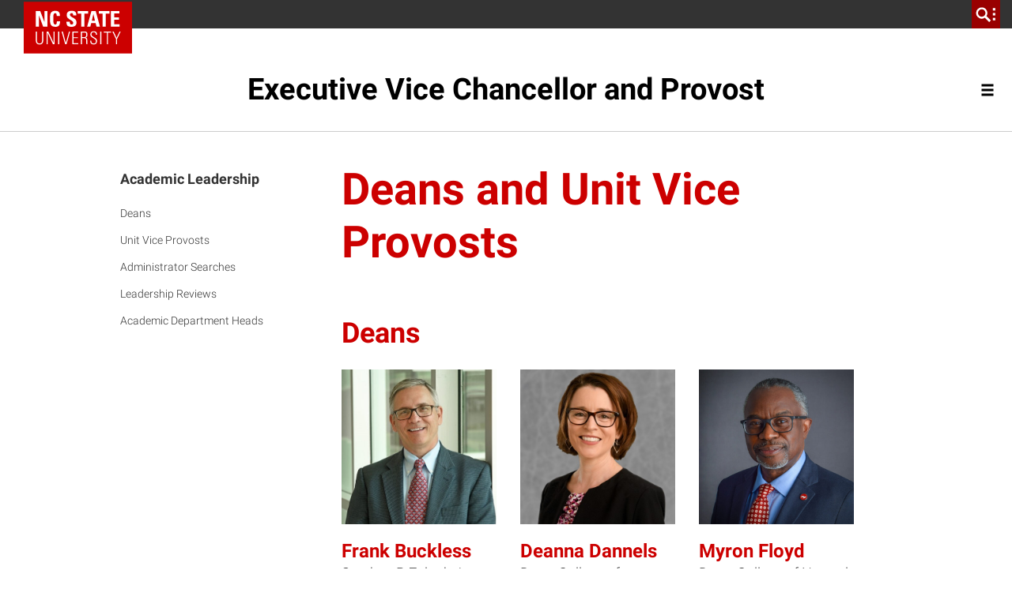

--- FILE ---
content_type: text/html; charset=UTF-8
request_url: https://provost.ncsu.edu/deans-and-unit-vice-provosts/
body_size: 26058
content:
<!DOCTYPE html>
<html lang="en-US">
    <head>
    <meta charset="UTF-8">
    <meta http-equiv="x-ua-compatible" content="ie=edge">
    <meta name="viewport" content="width=device-width, initial-scale=1, shrink-to-fit=no">
    <title>Deans and Unit Vice Provosts | Executive Vice Chancellor and Provost</title>
<link data-rocket-prefetch href="https://scripts.clarity.ms" rel="dns-prefetch">
<link data-rocket-prefetch href="https://www.googletagmanager.com" rel="dns-prefetch">
<link data-rocket-prefetch href="https://www.clarity.ms" rel="dns-prefetch">
<link data-rocket-prefetch href="https://fonts.gstatic.com" rel="dns-prefetch">
<link data-rocket-prefetch href="https://cdn.ncsu.edu" rel="dns-prefetch"><link rel="preload" data-rocket-preload as="image" href="https://provost.ncsu.edu/wp-content/uploads/2021/07/dannels_deanna-500x500-1.jpg" imagesrcset="https://provost.ncsu.edu/wp-content/uploads/2021/07/dannels_deanna-500x500-1.jpg 500w, https://provost.ncsu.edu/wp-content/uploads/2021/07/dannels_deanna-500x500-1-300x300.jpg 300w, https://provost.ncsu.edu/wp-content/uploads/2021/07/dannels_deanna-500x500-1-150x150.jpg 150w, https://provost.ncsu.edu/wp-content/uploads/2021/07/dannels_deanna-500x500-1-460x460.jpg 460w, https://provost.ncsu.edu/wp-content/uploads/2021/07/dannels_deanna-500x500-1-230x230.jpg 230w" imagesizes="auto, (max-width: 500px) 100vw, 500px" fetchpriority="high">
<meta name='robots' content='max-image-preview:large' />

<!-- Google Tag Manager for WordPress by gtm4wp.com -->
<script data-cfasync="false" data-pagespeed-no-defer>
	var gtm4wp_datalayer_name = "dataLayer";
	var dataLayer = dataLayer || [];
</script>
<!-- End Google Tag Manager for WordPress by gtm4wp.com --><link rel="alternate" title="oEmbed (JSON)" type="application/json+oembed" href="https://provost.ncsu.edu/wp-json/oembed/1.0/embed?url=https%3A%2F%2Fprovost.ncsu.edu%2Fdeans-and-unit-vice-provosts%2F" />
<link rel="alternate" title="oEmbed (XML)" type="text/xml+oembed" href="https://provost.ncsu.edu/wp-json/oembed/1.0/embed?url=https%3A%2F%2Fprovost.ncsu.edu%2Fdeans-and-unit-vice-provosts%2F&#038;format=xml" />
<style id='wp-img-auto-sizes-contain-inline-css'>
img:is([sizes=auto i],[sizes^="auto," i]){contain-intrinsic-size:3000px 1500px}
/*# sourceURL=wp-img-auto-sizes-contain-inline-css */
</style>
<link rel='stylesheet' id='tribe-events-pro-mini-calendar-block-styles-css' href='https://provost.ncsu.edu/wp-content/plugins/events-calendar-pro/build/css/tribe-events-pro-mini-calendar-block.css?ver=7.7.12' media='all' />
<link rel='stylesheet' id='dashicons-css' href='https://provost.ncsu.edu/wp-includes/css/dashicons.min.css?ver=6.9' media='all' />
<link rel='stylesheet' id='tec-variables-skeleton-css' href='https://provost.ncsu.edu/wp-content/plugins/event-tickets/common/build/css/variables-skeleton.css?ver=6.10.1' media='all' />
<link rel='stylesheet' id='tec-variables-full-css' href='https://provost.ncsu.edu/wp-content/plugins/event-tickets/common/build/css/variables-full.css?ver=6.10.1' media='all' />
<link rel='stylesheet' id='tribe-common-skeleton-style-css' href='https://provost.ncsu.edu/wp-content/plugins/event-tickets/common/build/css/common-skeleton.css?ver=6.10.1' media='all' />
<link rel='stylesheet' id='tribe-common-full-style-css' href='https://provost.ncsu.edu/wp-content/plugins/event-tickets/common/build/css/common-full.css?ver=6.10.1' media='all' />
<link rel='stylesheet' id='event-tickets-tickets-css-css' href='https://provost.ncsu.edu/wp-content/plugins/event-tickets/build/css/tickets.css?ver=5.27.3' media='all' />
<link rel='stylesheet' id='event-tickets-tickets-rsvp-css-css' href='https://provost.ncsu.edu/wp-content/plugins/event-tickets/build/css/rsvp-v1.css?ver=5.27.3' media='all' />
<style id='wp-emoji-styles-inline-css'>

	img.wp-smiley, img.emoji {
		display: inline !important;
		border: none !important;
		box-shadow: none !important;
		height: 1em !important;
		width: 1em !important;
		margin: 0 0.07em !important;
		vertical-align: -0.1em !important;
		background: none !important;
		padding: 0 !important;
	}
/*# sourceURL=wp-emoji-styles-inline-css */
</style>
<style id='classic-theme-styles-inline-css'>
/*! This file is auto-generated */
.wp-block-button__link{color:#fff;background-color:#32373c;border-radius:9999px;box-shadow:none;text-decoration:none;padding:calc(.667em + 2px) calc(1.333em + 2px);font-size:1.125em}.wp-block-file__button{background:#32373c;color:#fff;text-decoration:none}
/*# sourceURL=/wp-includes/css/classic-themes.min.css */
</style>
<link rel='stylesheet' id='ncst/main.css-css' href='https://provost.ncsu.edu/wp-content/themes/ncstate-theme/dist/styles/mainStyle.css?ver=0effb3f8d1b3745f755d' media='all' />
<link rel='stylesheet' id='ncst/ncstate-people/ncstThemeSupport.css-css' href='https://provost.ncsu.edu/wp-content/plugins/ncstate-people/src/NCStateThemeSupport/dist/styles/ncstThemeSupport.css?ver=6.9' media='all' />
<style id='ncst/ncstate-people/ncstThemeSupport.css-inline-css'>

				:root {
					--brand-primary: #CC0000;
					--brand-primary-dark: #990000;
					--brand-primary-extra-dark: #5e0000;
					--brand-secondary: #990000;
					--brand-tertiary1: #d14905;
					--brand-tertiary2: #6F7D1C;
					--brand-tertiary3: #008473;
					--brand-tertiary4: #427e93;
					--brand-tertiary5: #4156a1;
					--brand-primary-active: #990000;
					--brand-secondary-active: #3e0000;
					--brand-tertiary1-active: #910e01;
					--brand-tertiary2-active: #2f3a03;
					--brand-tertiary3-active: #00444c;
					--brand-tertiary4-active: #12394d;
					--brand-tertiary5-active: #192668;
					--white: #FFFFFF;
					--black: #000000;
					--blue: #427e93;
					--green: #6F7D1C;
					--red: #CC0000;
					--very-light-gray: #f2f2f2;
					--light-gray: #CCCCCC;
					--mid-gray: #666666;
					--dark-gray: #333333;
				}
			
/*# sourceURL=ncst%2Fncstate-people%2FncstThemeSupport.css-inline-css */
</style>
<link rel='stylesheet' id='gravityFormsStyling-css' href='https://provost.ncsu.edu/wp-content/themes/ncstate-theme/app/ThirdPartySupport/dist/styles/gravityForms.css' media='all' />
<link rel='stylesheet' id='tablepress-default-css' href='https://provost.ncsu.edu/wp-content/plugins/tablepress/css/build/default.css?ver=3.2.6' media='all' />
<link rel='stylesheet' id='tablePressStyling-css' href='https://provost.ncsu.edu/wp-content/themes/ncstate-theme/app/ThirdPartySupport/dist/styles/tablepress.css' media='all' />
<link rel='stylesheet' id='tribe-events-views-v2-bootstrap-datepicker-styles-css' href='https://provost.ncsu.edu/wp-content/plugins/the-events-calendar/vendor/bootstrap-datepicker/css/bootstrap-datepicker.standalone.min.css?ver=6.15.14' media='all' />
<link rel='stylesheet' id='tribe-tooltipster-css-css' href='https://provost.ncsu.edu/wp-content/plugins/event-tickets/common/vendor/tooltipster/tooltipster.bundle.min.css?ver=6.10.1' media='all' />
<link rel='stylesheet' id='tribe-events-views-v2-skeleton-css' href='https://provost.ncsu.edu/wp-content/plugins/the-events-calendar/build/css/views-skeleton.css?ver=6.15.14' media='all' />
<link rel='stylesheet' id='tribe-events-views-v2-full-css' href='https://provost.ncsu.edu/wp-content/plugins/the-events-calendar/build/css/views-full.css?ver=6.15.14' media='all' />
<link rel='stylesheet' id='ncst-tec-styles-css' href='https://provost.ncsu.edu/wp-content/themes/ncstate-theme/app/ThirdPartySupport/dist/styles/ncst-tec.css' media='all' />
<link rel='stylesheet' id='event-tickets-rsvp-css' href='https://provost.ncsu.edu/wp-content/plugins/event-tickets/build/css/rsvp.css?ver=5.27.3' media='all' />
<link rel='stylesheet' id='ncst/pages/main.css-css' href='https://provost.ncsu.edu/wp-content/plugins/ncstate-pages/dist/styles/mainStyle.css?ver=f157b6fb22451ce711d5' media='all' />
<link rel='stylesheet' id='ncst/pages/blocks.css-css' href='https://provost.ncsu.edu/wp-content/plugins/ncstate-pages/dist/styles/blocks.css?ver=6770ca76188609b1b9d5' media='all' />
<link rel='stylesheet' id='ncst/blocks.css-css' href='https://provost.ncsu.edu/wp-content/themes/ncstate-theme/dist/styles/blocks.css?ver=a94c9e34d98764cd32aa' media='all' />
<link rel='stylesheet' id='ncst/ncstate-people/blocks.css-css' href='https://provost.ncsu.edu/wp-content/plugins/ncstate-people/src/NCStateThemeSupport/dist/styles/blocks.css?ver=616bbc78dc9d52a45a3d' media='all' />
<link rel='stylesheet' id='ncst/stories/main.css-css' href='https://provost.ncsu.edu/wp-content/plugins/ncstate-stories/dist/styles/mainStyle.css?ver=ef5e37c44a9d7bde2d7f' media='all' />
<link rel='stylesheet' id='ncst/stories/blocks.css-css' href='https://provost.ncsu.edu/wp-content/plugins/ncstate-stories/dist/styles/blocks.css?ver=1418034ed1c7e5a3290c' media='all' />
<link rel='stylesheet' id='ncst/components.css-css' href='https://provost.ncsu.edu/wp-content/themes/ncstate-theme/dist/styles/components.css?ver=3ce9a8ec990e5792f5ae' media='all' />
<link rel='stylesheet' id='ncst/print.css-css' href='https://provost.ncsu.edu/wp-content/themes/ncstate-theme/dist/styles/print.css?ver=cb769ba27ae7f085ff9b' media='print' />
<script src="https://provost.ncsu.edu/wp-includes/js/jquery/jquery.min.js?ver=3.7.1" id="jquery-core-js"></script>
<script src="https://provost.ncsu.edu/wp-includes/js/jquery/jquery-migrate.min.js?ver=3.4.1" id="jquery-migrate-js"></script>
<link rel="https://api.w.org/" href="https://provost.ncsu.edu/wp-json/" /><link rel="alternate" title="JSON" type="application/json" href="https://provost.ncsu.edu/wp-json/wp/v2/pages/20700" /><link rel="EditURI" type="application/rsd+xml" title="RSD" href="https://provost.ncsu.edu/xmlrpc.php?rsd" />
<meta name="generator" content="WordPress 6.9" />
<link rel="canonical" href="https://provost.ncsu.edu/deans-and-unit-vice-provosts/" />
<link rel='shortlink' href='https://provost.ncsu.edu/?p=20700' />
<!-- Stream WordPress user activity plugin v4.1.1 -->
<meta name="et-api-version" content="v1"><meta name="et-api-origin" content="https://provost.ncsu.edu"><link rel="https://theeventscalendar.com/" href="https://provost.ncsu.edu/wp-json/tribe/tickets/v1/" /><meta name="tec-api-version" content="v1"><meta name="tec-api-origin" content="https://provost.ncsu.edu"><link rel="alternate" href="https://provost.ncsu.edu/wp-json/tribe/events/v1/" />
<!-- Google Tag Manager for WordPress by gtm4wp.com -->
<!-- GTM Container placement set to manual -->
<script data-cfasync="false" data-pagespeed-no-defer>
	var dataLayer_content = {"pagePostType":"page","pagePostType2":"single-page","pagePostAuthor":"Emily Packard","postID":20700};
	dataLayer.push( dataLayer_content );
</script>
<script data-cfasync="false" data-pagespeed-no-defer>
(function(w,d,s,l,i){w[l]=w[l]||[];w[l].push({'gtm.start':
new Date().getTime(),event:'gtm.js'});var f=d.getElementsByTagName(s)[0],
j=d.createElement(s),dl=l!='dataLayer'?'&l='+l:'';j.async=true;j.src=
'//www.googletagmanager.com/gtm.js?id='+i+dl;f.parentNode.insertBefore(j,f);
})(window,document,'script','dataLayer','GTM-TX6GV4N');
</script>
<!-- End Google Tag Manager for WordPress by gtm4wp.com -->
        <script type="text/javascript">
            var jQueryMigrateHelperHasSentDowngrade = false;

			window.onerror = function( msg, url, line, col, error ) {
				// Break out early, do not processing if a downgrade reqeust was already sent.
				if ( jQueryMigrateHelperHasSentDowngrade ) {
					return true;
                }

				var xhr = new XMLHttpRequest();
				var nonce = '3658eff9e0';
				var jQueryFunctions = [
					'andSelf',
					'browser',
					'live',
					'boxModel',
					'support.boxModel',
					'size',
					'swap',
					'clean',
					'sub',
                ];
				var match_pattern = /\)\.(.+?) is not a function/;
                var erroredFunction = msg.match( match_pattern );

                // If there was no matching functions, do not try to downgrade.
                if ( null === erroredFunction || typeof erroredFunction !== 'object' || typeof erroredFunction[1] === "undefined" || -1 === jQueryFunctions.indexOf( erroredFunction[1] ) ) {
                    return true;
                }

                // Set that we've now attempted a downgrade request.
                jQueryMigrateHelperHasSentDowngrade = true;

				xhr.open( 'POST', 'https://provost.ncsu.edu/wp-admin/admin-ajax.php' );
				xhr.setRequestHeader( 'Content-Type', 'application/x-www-form-urlencoded' );
				xhr.onload = function () {
					var response,
                        reload = false;

					if ( 200 === xhr.status ) {
                        try {
                        	response = JSON.parse( xhr.response );

                        	reload = response.data.reload;
                        } catch ( e ) {
                        	reload = false;
                        }
                    }

					// Automatically reload the page if a deprecation caused an automatic downgrade, ensure visitors get the best possible experience.
					if ( reload ) {
						location.reload();
                    }
				};

				xhr.send( encodeURI( 'action=jquery-migrate-downgrade-version&_wpnonce=' + nonce ) );

				// Suppress error alerts in older browsers
				return true;
			}
        </script>

		<link rel="dns-prefetch" href="https://cdn.ncsu.edu" />
<link rel="preconnect" href="https://fonts.googleapis.com">
<link rel="preconnect" href="https://fonts.gstatic.com" crossorigin>
<!-- Prefetch all Univers font weights -->
<link rel="preload" href="https://fonts.gstatic.com/s/robotoslab/v16/BngMUXZYTXPIvIBgJJSb6ufN5qWr4xCC.woff2" as="font" type="font/woff2" crossorigin />
<link rel="preload" href="https://fonts.gstatic.com/s/roboto/v29/KFOlCnqEu92Fr1MmSU5fBBc4AMP6lQ.woff2" as="font" type="font/woff2" crossorigin />
<link rel="preload" href="https://fonts.gstatic.com/s/robotocondensed/v19/ieVg2ZhZI2eCN5jzbjEETS9weq8-19eDpCEobdNZUSdy4Q.woff2" as="font" type="font/woff2" crossorigin />
            <link rel="icon" type="image/x-icon" href="https://cdn.ncsu.edu/brand-assets/favicons/favicon.ico" sizes="any">
            <link rel="icon" href="https://cdn.ncsu.edu/brand-assets/favicons/favicon.svg" type="image/svg+xml">
            <link rel="apple-touch-icon" href="https://cdn.ncsu.edu/brand-assets/favicons/apple-touch-icon.png">
            <link rel="manifest" href="https://cdn.ncsu.edu/brand-assets/favicons/manifest.webmanifest">
        <!-- Search Engine -->
<meta name="name" content="Deans and Unit Vice Provosts">
<meta name="description" content="The Office of the Executive Vice Chancellor and Provost is the academic heart of NC State.">
<!-- Open Graph general (Facebook, Pinterest & Google+) -->
<meta property="og:title" content="Deans and Unit Vice Provosts">
<meta property="og:type" content="website">
<meta property="og:url" content="https://provost.ncsu.edu/deans-and-unit-vice-provosts/">


<meta property="og:description" content="The Office of the Executive Vice Chancellor and Provost is the academic heart of NC State.">
<meta property="og:site_name" content="Executive Vice Chancellor and Provost">

<!-- if post type is 'article', append additional meta fields -->
<!-- Twitter -->
<meta name="twitter:card" content="summary">
<meta name="twitter:title" content="Deans and Unit Vice Provosts">
<meta name="twitter:description" content="The Office of the Executive Vice Chancellor and Provost is the academic heart of NC State.">
<meta name="twitter:site" content="">
<link rel="icon" href="https://cdn.ncsu.edu/brand-assets/favicons/favicon.ico" sizes="32x32" />
<link rel="icon" href="https://cdn.ncsu.edu/brand-assets/favicons/favicon.ico" sizes="192x192" />
<link rel="apple-touch-icon" href="https://cdn.ncsu.edu/brand-assets/favicons/favicon.ico" />
<meta name="msapplication-TileImage" content="https://cdn.ncsu.edu/brand-assets/favicons/favicon.ico" />
		<style id="wp-custom-css">
			.gform_confirmation_message a {
	color: #fff;
}		</style>
		<meta name="generator" content="WP Rocket 3.20.3" data-wpr-features="wpr_preconnect_external_domains wpr_oci" /></head>
    <body class="wp-singular page-template-default page page-id-20700 wp-embed-responsive wp-theme-ncstate-theme tribe-no-js page-template-nc-state-theme tec-no-tickets-on-recurring tec-no-rsvp-on-recurring deans-and-unit-vice-provosts app-data index-data singular-data page-data page-20700-data page-deans-and-unit-vice-provosts-data tribe-theme-ncstate-theme">
        
<!-- GTM Container placement set to manual -->
<!-- Google Tag Manager (noscript) -->
				<noscript><iframe src="https://www.googletagmanager.com/ns.html?id=GTM-TX6GV4N" height="0" width="0" style="display:none;visibility:hidden" aria-hidden="true"></iframe></noscript>
<!-- End Google Tag Manager (noscript) -->
<!-- GTM Container placement set to manual -->
<!-- Google Tag Manager (noscript) --><a class="sr-only" href="#main-content">Skip to main content</a>
          <div id="ncstate-utility-bar"
              data-prop-show-brick="1"
              data-prop-cse-id="012937367082580974002:tpwjsxzxrte"
              data-prop-wolf-alert="1"
              data-prop-low-priority="0"></div>
              <script src="https://cdn.ncsu.edu/brand-assets/utility-bar/v3/ncstate-utility-bar.js"></script>
			<!-- Global site tag (gtag.js) - Google Analytics -->
			<script async src="https://www.googletagmanager.com/gtag/js?id=G-3BCCQK39HR"></script>
			<script>
			  window.dataLayer = window.dataLayer || [];
			  function gtag(){dataLayer.push(arguments);}
			  gtag("js", new Date());

			  gtag("config", "G-3BCCQK39HR");
			</script>
			            <div  class="wolficon-sprites" style="display:none">
                <svg xmlns="http://www.w3.org/2000/svg" xmlns:xlink="http://www.w3.org/1999/xlink"><symbol viewBox="0 0 512 512" id="wolficon-360" xmlns="http://www.w3.org/2000/svg"><path d="M101.34 150.11A169.23 169.23 0 01232 87.89a166.12 166.12 0 01129.78 62.22H392a193.89 193.89 0 00-160.88-86.22c-64 0-124.44 32.89-160 86.22zm260.44 211.78a169.23 169.23 0 01-130.67 62.22 166.12 166.12 0 01-129.78-62.22H71.12A193.89 193.89 0 00232 448.11c64 0 124.44-32.89 160-86.22zM64.89 292.56c0 5.33.89 22.22 21.33 22.22 13.33 0 21.33-9.78 21.33-23.11 0-24-24-24-40.89-24v-27.56c16-.89 40.89-1.78 40.89-24.89 0-13.33-9.78-19.56-20.44-19.56A24.14 24.14 0 0072 201a24.14 24.14 0 00-5.33 15.11H30.23c.89-8 1.47-17.46 9.78-28.44 10.67-13.33 28.44-17.78 46.22-17.78 41.78 0 55.11 26.67 55.11 44.44 0 27.56-24 35.56-31.11 37.33 7.11 2.67 13.33 5.33 19.56 10.67 8.89 7.11 13.33 17.78 13.33 29.33 0 27.56-25.78 48.89-59.56 48.89-11.56 0-29.33-2.67-40-11.56-16-11.56-15.11-31.11-15.11-37.33h36.44zm177.78-79.11c-.89-11.56-8.89-16-17.78-16-23.11 0-24 28.44-24 46.22a39.33 39.33 0 0132-13.33c23.11 0 47.11 16 47.11 51.56 0 18.67-4.44 32-16.89 43.56-11.56 9.78-24 15.11-42.67 15.11-56.89 0-56.89-55.11-56.89-74.67 0-32.89 4.44-67.56 27.56-84.44 14.22-10.67 31.11-11.56 37.33-11.56 24.89 0 48.89 13.33 49.78 43.56zm2.67 71.11c0-17.78-9.78-28.44-21.33-28.44-5.33 0-24 3.56-24 29.33 0 20.44 11.56 28.44 23.11 28.44 9.77 0 22.22-6.22 22.22-29.33zm107.55-114.67c23.11 0 36.44 12.44 42.67 22.22 8.89 12.44 15.11 28.44 15.11 59.56 0 38.22-8.89 88.89-58.67 88.89-41.78 0-56.89-40.89-56.89-85.33.01-22.23 4.45-85.34 57.78-85.34zM370.67 217c-.89-4.44-4.44-19.56-17.78-19.56-9.78 0-15.11 9.78-16 14.22-5.33 16.89-5.33 41.78-5.33 46.22 0 28.44 3.56 54.22 22.22 54.22s21.33-32 21.33-54.22c.01-10.66-.88-30.21-4.44-40.88zm80.89-36.44c21.33 0 32 12.44 32 29.33 0 16-10.67 30.22-32 30.22-23.11 0-31.11-16-31.11-30.22 0-17.78 11.55-29.33 31.11-29.33zm0 48c9.78 0 13.33-5.33 13.33-18.67 0-11.56-3.56-18.67-13.33-18.67-11.56 0-13.33 11.56-13.33 19.56 0 11.55 5.33 17.78 13.33 17.78z"/></symbol><symbol viewBox="0 0 512 512" id="wolficon-arrow-down" xmlns="http://www.w3.org/2000/svg"><path d="M448 256l-35.1-34.8-132.29 132.02V63.98h-49.98v288.24L99.1 221.2 64 256l192 192 192-192z"/></symbol><symbol viewBox="0 0 512 512" id="wolficon-arrow-down-bold" xmlns="http://www.w3.org/2000/svg"><path d="M216.66 64v242.36l-97.58-103.87L64 256l192 192 192-192-53.51-53.51-99.15 103.87V64z"/></symbol><symbol viewBox="0 0 512 512" id="wolficon-arrow-down-light" xmlns="http://www.w3.org/2000/svg"><path d="M64 256l23.44-23.19L239.86 387V64h32.28v323l154.21-154.19L448 256 256 448z"/></symbol><symbol viewBox="0 0 512 512" id="wolficon-arrow-left" xmlns="http://www.w3.org/2000/svg"><path d="M256 448l34.79-35.1-132.02-132.29h289.24v-49.98H159.77L290.79 99.1 256 64 64 256l192 192z"/></symbol><symbol viewBox="0 0 512 512" id="wolficon-arrow-left-bold" xmlns="http://www.w3.org/2000/svg"><path d="M448 216.66H205.64l103.87-97.57L256 64 64 256l192 192 53.51-53.51-103.87-99.15H448z"/></symbol><symbol viewBox="0 0 512 512" id="wolficon-arrow-left-light" xmlns="http://www.w3.org/2000/svg"><path d="M256 64l23.19 23.44L125 239.86h323v32.28H125l154.19 154.21L256 448 64 256z"/></symbol><symbol viewBox="0 0 512 512" id="wolficon-arrow-right" xmlns="http://www.w3.org/2000/svg"><path d="M256 64l-34.82 35.1L353.2 231.39H63.96v49.98H352.2L221.18 412.9 256 448l192-192L256 64z"/></symbol><symbol viewBox="0 0 512 512" id="wolficon-arrow-right-bold" xmlns="http://www.w3.org/2000/svg"><path d="M64 295.34h242.36l-103.87 97.58L256 448l192-192L256 64l-53.51 53.51 103.87 99.15H64z"/></symbol><symbol viewBox="0 0 512 512" id="wolficon-arrow-right-light" xmlns="http://www.w3.org/2000/svg"><path d="M256 448l-23.19-23.44L387 272.14H64v-32.28h323L232.81 85.65 256 64l192 192z"/></symbol><symbol viewBox="0 0 512 512" id="wolficon-arrow-to-bottom" xmlns="http://www.w3.org/2000/svg"><path d="M89.74 407.24V448h332.52v-40.76zm278.89-169.47l-29-29-63.28 63.28V64h-40.73v208.09l-63.28-63.29-29 29L256 350.39z"/></symbol><symbol viewBox="0 0 512 512" id="wolficon-arrow-to-top" xmlns="http://www.w3.org/2000/svg"><path d="M422.26 104.76V64H89.74v40.76zM143.37 274.23l29 29 63.28-63.28V448h40.76V239.91l63.28 63.28 29-29L256 161.61z"/></symbol><symbol viewBox="0 0 512 512" id="wolficon-arrow-up" xmlns="http://www.w3.org/2000/svg"><path d="M64 256l35.1 34.78 132.29-132.01V448h49.98V159.77L412.9 290.78 448 256 256 63.99 64 256z"/></symbol><symbol viewBox="0 0 512 512" id="wolficon-arrow-up-bold" xmlns="http://www.w3.org/2000/svg"><path d="M295.34 448V205.64l97.57 103.87L448 256 256 64 64 256l53.51 53.51 99.15-103.87V448z"/></symbol><symbol viewBox="0 0 512 512" id="wolficon-arrow-up-light" xmlns="http://www.w3.org/2000/svg"><path d="M448 256l-23.44 23.19L272.14 125v323h-32.28V125L85.65 279.19 64 256 256 64z"/></symbol><symbol viewBox="0 0 512 512" id="wolficon-calendar" xmlns="http://www.w3.org/2000/svg"><path d="M436.88 448H75.12V106.44H179.2V64h35.37v42.44h81.85V64h36.38v42.44h103.07V448zm-325.39-36.38h289v-268.8h-289zm225.35-51.54h-33.35V248.93a95.73 95.73 0 01-37.39 20.21l-2 1v-31.32h1c8.08-2 16.17-7.07 25.26-14.15s15.16-15.16 18.19-24.25l1-1h27.28zm-110.15 0h-33.34V248.93c-11.12 9.07-23.24 16.16-37.35 20.21l-2 1v-31.32h1c8.08-2 16.17-7.07 25.26-14.15s15.16-15.16 18.19-24.25v-1h27.28v160.66z"/></symbol><symbol viewBox="0 0 512 512" id="wolficon-check" xmlns="http://www.w3.org/2000/svg"><path d="M451.62 64L183.55 332.08 60.38 208.91l-58 56.93L183.55 448l326-326z"/></symbol><symbol viewBox="0 0 512 512" id="wolficon-checkbox" xmlns="http://www.w3.org/2000/svg"><path d="M360.53 407.47H57.6v-304h289.07L388.27 64H17.07v384h384V266.67l-40.53 39.47zM153.6 177.07l-38.4 37.33 134.4 133.33L494.93 102.4 457.6 65.07l-208 208z"/></symbol><symbol viewBox="0 0 512 512" id="wolficon-chevron-double-left-bold" xmlns="http://www.w3.org/2000/svg"><path d="M431.15 448l46-46L330 256l147.11-146-46-46-192 192zm-204.26 0l46-46-147.1-146 147.06-146-46-46-192 192z"/></symbol><symbol viewBox="0 0 512 512" id="wolficon-chevron-double-right-bold" xmlns="http://www.w3.org/2000/svg"><path d="M80.85 64l-46 46L182 256 34.89 402l46 46 192-192zm204.26 0l-46 46 147.1 146-147.06 146 46 46 192-192z"/></symbol><symbol viewBox="0 0 512 512" id="wolficon-chevron-down-bold" xmlns="http://www.w3.org/2000/svg"><path d="M304.25 327.38L448 183.63l-48.25-47.26L256 279.14 112.25 136.37 64 183.63l192 192z"/></symbol><symbol viewBox="0 0 512 512" id="wolficon-chevron-down-light" xmlns="http://www.w3.org/2000/svg"><path d="M64 171.66l23.33-23.33L256 318.65l170.47-170.31L448 171.66l-192 192z"/></symbol><symbol viewBox="0 0 512 512" id="wolficon-chevron-left-bold" xmlns="http://www.w3.org/2000/svg"><path d="M184.62 304.25L328.37 448l47.26-48.25L232.86 256l142.77-143.75L328.37 64l-192 192z"/></symbol><symbol viewBox="0 0 512 512" id="wolficon-chevron-left-light" xmlns="http://www.w3.org/2000/svg"><path d="M340.34 64l23.33 23.33L193.35 256l170.31 170.47L340.34 448l-192-192z"/></symbol><symbol viewBox="0 0 512 512" id="wolficon-chevron-right-bold" xmlns="http://www.w3.org/2000/svg"><path d="M327.38 207.75L183.63 64l-47.26 48.25L279.14 256 136.37 399.75 183.63 448l192-192z"/></symbol><symbol viewBox="0 0 512 512" id="wolficon-chevron-right-light" xmlns="http://www.w3.org/2000/svg"><path d="M171.66 448l-23.33-23.33L318.65 256 148.34 85.53 171.66 64l192 192z"/></symbol><symbol viewBox="0 0 512 512" id="wolficon-chevron-up-bold" xmlns="http://www.w3.org/2000/svg"><path d="M207.75 184.62L64 328.37l48.25 47.26L256 232.86l143.75 142.77L448 328.37l-192-192z"/></symbol><symbol viewBox="0 0 512 512" id="wolficon-chevron-up-light" xmlns="http://www.w3.org/2000/svg"><path d="M448 340.34l-23.33 23.33L256 193.35 85.53 363.66 64 340.34l192-192z"/></symbol><symbol viewBox="0 0 512 512" id="wolficon-envelope" xmlns="http://www.w3.org/2000/svg"><path d="M500.36 64H11.64L256 282.85zM148.59 257.34l-137-122.18V384.9zm214.83 0l137 124.87v-247zM256 352.67l-68.48-60.42L22.38 448h471.27L323.13 293.59z"/></symbol><symbol viewBox="0 0 512 512" id="wolficon-expand" xmlns="http://www.w3.org/2000/svg"><path d="M304 64v48h96v96h48V64zM64 64v144h48v-96h96V64zm48 240H64v144h144v-48h-96zm288 96h-96v48h144V304h-48z"/></symbol><symbol viewBox="0 0 512 512" id="wolficon-facebook" xmlns="http://www.w3.org/2000/svg"><path d="M426.8 64H85.2A21.2 21.2 0 0064 85.2v341.6A21.19 21.19 0 0085.19 448h183.94V299.5h-49.88v-58.12h49.88v-42.75c0-49.6 30.29-76.6 74.54-76.6a422.32 422.32 0 0144.71 2.25v51.82h-30.51c-24.08 0-28.74 11.44-28.74 28.23v37h57.55l-7.5 58.13h-50.05V448h97.67a21.2 21.2 0 0021.2-21.19V85.2A21.2 21.2 0 00426.8 64z"/></symbol><symbol viewBox="0 0 512 512" id="wolficon-flickr" xmlns="http://www.w3.org/2000/svg"><path d="M234.55 256c0 47-38.81 84.77-85.79 84.77a84.77 84.77 0 110-169.53c46.98-.01 85.79 37.76 85.79 84.76zM448 256a84.56 84.56 0 01-84.77 84.77c-47 0-85.79-37.79-85.79-84.77s38.81-84.77 85.79-84.77A84.56 84.56 0 01448 256z"/></symbol><symbol viewBox="0 0 512 512" id="wolficon-folder" xmlns="http://www.w3.org/2000/svg"><path d="M479.53 156.36V64H281.44v41.07l28.82 51.29zm-241.41-19.94H32.47V448h447.06V209.49H279.18z"/></symbol><symbol viewBox="0 0 512 512" id="wolficon-googleplus" xmlns="http://www.w3.org/2000/svg"><path d="M461.47 220.07h-65.12v-65.12a8.86 8.86 0 00-9-9h-18a8.86 8.86 0 00-9 9v65.12H295.3a8.86 8.86 0 00-9 9v18a8.86 8.86 0 009 9h65.12v65.12a8.86 8.86 0 009 9h18a8.86 8.86 0 009-9V256h65.12a8.86 8.86 0 009-9v-18a8.86 8.86 0 00-9.07-8.93zm-217.82 56.14c-13.47-9-25.82-23.58-25.82-28.07 0-7.86 1.12-11.23 19.09-24.7 22.46-18 34.81-41.54 34.81-66.25 0-23.58-6.74-42.67-18-57.26h9c1.12 0 3.37 0 4.49-1.12l25.82-19.09q5.05-3.37 3.37-10.11c-1.12-3.37-4.49-5.61-9-5.61H174a107.79 107.79 0 00-37 6.74c-41.54 13.47-70.74 49.4-70.74 85.33 0 51.65 40.42 89.82 93.19 90.95-1.12 4.49-2.25 7.86-2.25 12.35a40.49 40.49 0 006.74 22.46h-1.12c-50.53 0-96.56 24.7-114.53 61.75-4.49 10.11-6.74 19.09-6.74 29.19a49.66 49.66 0 007.86 26.95c10.11 19.09 33.68 34.81 65.12 42.67A271.3 271.3 0 00167.3 448a206.66 206.66 0 0046-5.61c44.91-13.47 74.11-47.16 74.11-85.33.03-35.94-11.2-58.39-43.76-80.85zm-142.6 84.21c0-26.95 33.68-50.53 71.86-50.53H174c9 0 16.84 2.25 24.7 4.49 2.25 1.12 5.61 3.37 7.86 4.49 18 12.35 29.19 20.21 32.56 33.68 1.12 3.37 1.12 6.74 1.12 10.11 0 32.56-24.7 49.4-73 49.4-36.99.01-66.19-22.45-66.19-51.64zm34.81-252.63c5.61-6.74 13.47-10.11 22.46-10.11h1.12c25.82 1.12 49.4 29.19 53.89 62.88 2.25 18-2.25 35.93-11.23 47.16q-8.42 10.11-23.58 10.11c-24.7-1.12-49.4-29.19-53.89-62.88-2.24-19.09 2.25-35.95 11.23-47.16z"/></symbol><symbol viewBox="0 0 512 512" id="wolficon-images" xmlns="http://www.w3.org/2000/svg"><path d="M54 64v318h458V64zm25 293V89h408v268z"/><path d="M405.95 188.75c18 0 32.56-15.72 32.56-33.68s-14.6-33.68-32.56-33.68a33.68 33.68 0 100 67.37zM343.07 192.12l-47.16 49.41-68.49-98.81-106.67 181.89h324.5L343.07 192.12z"/><path d="M423 423H25V153h16v-25H0v320h448v-36.5h-25V423z"/></symbol><symbol viewBox="0 0 512 512" id="wolficon-instagram" xmlns="http://www.w3.org/2000/svg"><path d="M256 98.54c50.79 0 57.9 1 77.21 1 19.3 1 29.46 4.06 35.56 7.11 9.14 3 15.24 7.11 22.35 14.22s11.17 13.21 14.22 22.35c3 7.11 6.1 16.25 7.11 35.56 1 20.32 1 26.41 1 77.21s-1 57.9-1 77.21c-1 19.3-4.06 29.46-7.11 35.56-3 9.14-7.11 15.24-14.22 22.35s-13.21 11.17-22.35 14.22c-6.1 3-16.25 6.1-35.56 7.11-20.32 1-26.41 1-77.21 1s-57.9-1-77.21-1c-19.3-1-29.46-4.06-35.56-7.11-9.14-3-15.24-7.11-22.35-14.22s-11.17-13.21-14.22-22.35c-3-6.1-6.1-16.25-7.11-35.56-1-20.32-1-26.41-1-77.21s1-56.89 1-77.21c1-19.3 4.06-28.44 7.11-35.56 3-9.14 7.11-15.24 14.22-22.35s13.21-11.17 22.35-14.22c6.1-3 16.25-6.1 35.56-7.11s26.41-1 77.21-1M256 64c-51.81 0-58.92 1-79.24 1A164.68 164.68 0 00130 74.16a102 102 0 00-33.49 22.35A96.87 96.87 0 0074.16 130 164.68 164.68 0 0065 176.76c-1 20.32-1 27.43-1 79.24s1 58.92 1 79.24A164.68 164.68 0 0074.16 382a102 102 0 0022.35 33.52A96.87 96.87 0 00130 437.84c12.19 5.08 26.41 8.13 46.73 9.14s27.43 1 79.24 1 58.92 0 79.24-1 34.54-4.06 46.73-9.14 23.37-11.17 33.52-22.35c11.17-10.16 17.27-21.33 22.35-33.52a164.68 164.68 0 009.19-46.73c1-20.32 1-27.43 1-79.24s-1-58.92-1-79.24a164.68 164.68 0 00-9.16-46.76 102 102 0 00-22.35-33.52A96.87 96.87 0 00382 74.16 164.68 164.68 0 00335.24 65c-20.32 0-27.43-1-79.24-1zm0 93.46A98.54 98.54 0 10354.54 256 98 98 0 00256 157.46zM256 320a64 64 0 1164-64 63.73 63.73 0 01-64 64zm125-166.6c0 13.21-10.16 23.37-22.35 23.37a23 23 0 01-23.37-23.37c0-12.19 10.16-22.35 23.37-22.35A22.55 22.55 0 01381 153.4z"/></symbol><symbol viewBox="0 0 512 512" id="wolficon-leaving-site" xmlns="http://www.w3.org/2000/svg"><path d="M380.24 420.23H91.77V131.76h167.21v-27.78H64V448h344.02V253.02h-27.78z"/><path d="M294.82 64v27.77h105.75L222.79 269.56l19.65 19.65 177.79-177.78v109.39H448V64z"/></symbol><symbol viewBox="0 0 512 512" id="wolficon-link" xmlns="http://www.w3.org/2000/svg"><path d="M350.15 339.39l-91.74 91.74c-11.33 11.33-24.92 17-39.64 17q-23.79 0-40.78-17l-58.9-58.9c-21.52-21.52-21.52-57.76 0-79.29l12.46-12.46 30.58 29.45-12.46 12.47c-5.66 5.66-5.66 14.72 0 19.25l58.9 58.9c2.27 3.4 5.66 4.53 10.19 4.53a10.3 10.3 0 009.06-4.53l91.74-90.61c5.66-5.66 5.66-14.72 0-19.25L270.87 242l30.58-30.58 48.7 48.7c21.52 21.51 21.52 57.75 0 79.27zm43-120.06l-12.46 12.46-30.58-30.58 12.46-12.46a14.36 14.36 0 004.53-10.19c0-3.4-2.27-6.8-4.53-9.06l-58.9-58.9c-5.66-5.66-13.59-5.66-19.25 0l-91.74 90.61a17 17 0 000 20.39l48.7 47.57-30.58 30.58L162.13 251c-10.19-10.19-15.86-24.92-15.86-39.64s5.66-29.45 15.86-39.64L253.88 80a58.15 58.15 0 0180.42 0l58.9 58.9c10.19 10.21 15.8 24.93 15.8 39.66 0 15.85-5.61 29.44-15.81 40.77z"/></symbol><symbol viewBox="0 0 512 512" id="wolficon-linkedin" xmlns="http://www.w3.org/2000/svg"><path d="M270.22 237.71zM418.54 64H93.46C78.22 64 65 76.19 65 91.43v329.14C65 435.81 78.22 448 93.46 448h325.08c15.24 0 28.44-12.19 28.44-27.43V91.43C447 76.19 433.78 64 418.54 64zM180.83 385h-57.9V212.32h57.9zm-28.45-196h-1c-19.3 0-31.49-14.22-31.49-30.48 0-17.27 13.21-29.46 32.51-29.46 20.32 0 32.51 12.19 32.51 29.46-.02 16.21-12.21 30.48-32.53 30.48zm235.68 196h-56.89v-92.43c0-23.37-8.13-38.6-29.46-38.6-16.25 0-25.4 10.16-29.46 20.32a60 60 0 00-2 14.22V385h-57.9s1-156.44 0-172.7h57.9v24.4c8.13-12.19 21.33-28.44 51.81-28.44 37.59 0 66 24.38 66 78.22z"/></symbol><symbol viewBox="0 0 512 512" id="wolficon-map-marker" xmlns="http://www.w3.org/2000/svg"><path d="M342.74 99.72a122.67 122.67 0 00-209.41 86.74c0 108.34 118.75 256.82 118.75 256.82l4 4.94 3.8-4.94S378.67 281.8 378.67 186.46a121.83 121.83 0 00-35.93-86.74zM304 234.46a67.89 67.89 0 1119.89-48 67.39 67.39 0 01-19.89 48z"/></symbol><symbol viewBox="0 0 512 512" id="wolficon-menu" xmlns="http://www.w3.org/2000/svg"><path d="M64 64v75.56h384V64zm0 384h384v-75.56H64zm0-153.6h384v-76.8H64z"/></symbol><symbol viewBox="0 0 512 512" id="wolficon-menu-light" xmlns="http://www.w3.org/2000/svg"><path d="M64 401.85h384V448H64zM64 64h384v46.15H64zm0 168h384v46.15H64z"/></symbol><symbol viewBox="0 0 512 512" id="wolficon-minus" xmlns="http://www.w3.org/2000/svg"><path d="M64 208h384v96H64z"/></symbol><symbol viewBox="0 0 512 512" id="wolficon-pause" xmlns="http://www.w3.org/2000/svg"><path d="M64 64h144v384H64zm240 0h144v384H304z"/></symbol><symbol viewBox="0 0 512 512" id="wolficon-pinterest" xmlns="http://www.w3.org/2000/svg"><path d="M265.16 64c-104.89 0-157.84 75.36-157.84 137.47 0 38.7 14.26 72.3 44.81 84.52 5.09 2 10.18 0 11.2-5.09 1-4.07 4.07-14.26 5.09-18.33 1-5.09 1-7.13-3.05-12.22-9.16-10.18-15.27-23.42-15.27-42.77 0-56 41.75-105.91 109-105.91 59.06 0 91.65 36.66 91.65 84.52 0 64.15-28.51 117.11-70.26 117.11-22.4 0-39.71-19.35-34.62-41.75 7.13-28.51 19.35-58 19.35-78.41 0-18.33-9.16-33.6-29.53-33.6-23.42 0-42.77 24.44-42.77 57 0 21.38 7.13 35.64 7.13 35.64S176.57 344 171.48 361.35c-8.15 35.64-1 79.43 0 84.52 0 2 3.05 3.05 5.09 1 2-3.05 30.55-37.68 39.71-72.3 3.05-10.18 15.27-60.08 15.27-60.08 8.15 14.26 30.55 27.49 54 27.49 71.28 0 119.14-65.17 119.14-151.73C404.68 125.1 348.67 64 265.16 64z"/></symbol><symbol viewBox="0 0 512 512" id="wolficon-play" xmlns="http://www.w3.org/2000/svg"><path d="M99 64l314 192.51L99 448z"/></symbol><symbol viewBox="0 0 512 512" id="wolficon-plus" xmlns="http://www.w3.org/2000/svg"><path d="M448 213.22H298.78V64h-85.56v149.22H64v85.57h149.22V448h85.57V298.78H448z"/></symbol><symbol viewBox="0 0 512 512" id="wolficon-question-box" xmlns="http://www.w3.org/2000/svg"><path d="M456 448h-93v-40.65h52.41v-302.7H96.62v302.7H149V448H56V64h400zM225 205.19c8.56-7.49 19.25-10.7 33.16-10.7s24.6 3.21 32.09 10.7 11.77 16 11.77 25.67a29.86 29.86 0 01-6.42 19.25c-3.21 4.28-11.77 11.77-26.74 24.6-15 11.77-25.67 23.53-29.95 33.16-5.35 9.63-7.49 22.46-7.49 37.44v11.77h47.06q-1.6-20.86 3.21-28.88c2.14-6.42 9.63-12.84 20.32-22.46 21.39-17.11 35.3-32.09 41.72-41.72a56.6 56.6 0 009.63-32.09c0-20.32-9.63-38.51-26.74-54.55-17.11-15-40.65-23.53-70.6-23.53-27.81 0-51.34 8.56-68.46 23.53S160.8 211.61 159.73 233l47.06 6.42c3.21-14.97 9.63-25.67 18.21-34.23zm6.42 203.23h51.34V448H231.4z"/></symbol><symbol viewBox="0 0 512 512" id="wolficon-rss" xmlns="http://www.w3.org/2000/svg"><path d="M114.79 345.4C87.37 345.4 64 368.76 64 396.19A50.94 50.94 0 00114.79 447c28.44 0 51.81-22.35 51.81-50.79 0-27.43-23.37-50.79-51.81-50.79M64 195v73.14c47.75 0 93.46 18.29 127 52.83 33.52 33.52 52.83 78.22 52.83 127H317A252.33 252.33 0 0064 195m0-131v74.16c170.67 0 309.84 139.17 309.84 309.84H448C448 236.7 275.3 64 64 64"/></symbol><symbol viewBox="0 0 512 512" id="wolficon-search" xmlns="http://www.w3.org/2000/svg"><path d="M448.51 404.55l-115.2-116.21A145.95 145.95 0 00210 64a144.36 144.36 0 00-103.07 42.44 142.93 142.93 0 00-43.44 103.08c0 39.41 15.16 75.79 43.45 104.08a145.92 145.92 0 00181.89 19.2L404 448zm-307.2-126.32a96.36 96.36 0 010-136.42c18.19-19.2 42.44-28.29 68.72-28.29s50.53 9.09 68.72 28.29a96.82 96.82 0 01-137.44 136.42z"/></symbol><symbol viewBox="0 0 512 512" id="wolficon-snapchat" xmlns="http://www.w3.org/2000/svg"><path d="M453.64 352.57c-55.83-8.68-80.72-66-81.85-68.28a.38.38 0 00-.38-.38c-3-6-3.77-10.94-1.89-15.09 3.39-7.54 15.09-11.32 23-14a53.79 53.79 0 016-1.89c14-5.66 20.75-12.07 20.75-20 0-6-4.9-11.69-12.45-14.33a22.14 22.14 0 00-8.68-1.51 23.91 23.91 0 00-7.92 1.51 43.49 43.49 0 01-17.73 4.9 12.15 12.15 0 01-6.79-1.89c0-2.64.38-5.66.38-8.68v-1.13c1.89-27.91 3.77-62.62-5.28-83C334.07 68.53 276.73 64 259.76 64h-8.3c-17 0-73.93 4.53-101.09 65.26-9.05 20.37-6.79 55.07-5.28 82.61.38 3.39.38 6.79.75 9.81a15.92 15.92 0 01-7.92 1.89 45.27 45.27 0 01-18.86-4.9 17.77 17.77 0 00-6.41-1.51c-8.3 0-18.48 5.66-20 13.58-1.13 6 1.51 14.33 20.37 21.88a28.25 28.25 0 006 1.89c7.92 2.64 19.61 6.41 23 14a18.86 18.86 0 01-1.89 15.09.38.38 0 01-.38.38c-.75 2.64-25.65 60-81.48 69a8.86 8.86 0 00-7.17 8.68 13.39 13.39 0 00.75 3.77c4.15 9.81 21.88 17 53.94 21.88a38 38 0 013 9.81c.75 3 1.51 6.41 2.26 9.43a9.35 9.35 0 009.81 7.17c2.64 0 5.66-.75 9.43-1.13a101.47 101.47 0 0121.88-2.64 110.67 110.67 0 0115.55 1.05c10.18 1.89 19.24 7.92 29.42 15.09 14.71 10.18 30.93 21.88 56.2 21.88h4.9c25.27 0 41.49-11.69 56.2-21.88 10.18-7.17 18.86-13.58 29.42-15.09a110.67 110.67 0 0115.47-1.13 118.33 118.33 0 0121.88 2.26 48.62 48.62 0 009.43 1.13h.75a9.05 9.05 0 009.43-7.17c1.13-3.39 1.51-6.41 2.26-9.43a43.38 43.38 0 013-9.81c32.06-4.9 49.79-12.07 53.94-21.88a13.39 13.39 0 00.75-3.77 8 8 0 00-7.13-8.63z"/></symbol><symbol viewBox="0 0 512 512" id="wolficon-sort" xmlns="http://www.w3.org/2000/svg"><path d="M256 64L128 224h256L256 64zM256 448l128-160H128l128 160z"/></symbol><symbol viewBox="0 0 512 512" id="wolficon-speaker" xmlns="http://www.w3.org/2000/svg"><path d="M0 192h64v128H0zM255.25 447.5L64 319.5v-128l191.25-128zM349.42 113.53l-41.2 41.2c26.89 26.89 42.34 62.94 41.77 101.27 0 37.76-14.3 73.81-41.77 101.27l41.2 41.2c78.96-78.96 78.96-205.98 0-284.94m73.81-73.81l-41.77 41.77c96.12 96.12 96.12 252.9 0 349.02l41.77 41.77c119.01-119.01 119.01-313.55 0-432.56"/></symbol><symbol viewBox="0 0 512 512" id="wolficon-times" xmlns="http://www.w3.org/2000/svg"><path d="M448.5 118.5l-55-55-137 136-137-136-56 55 137 137-137 137 56 56 137-137 137 137 55-56-136-137z"/></symbol><symbol viewBox="0 0 512 512" id="wolficon-tumblr" xmlns="http://www.w3.org/2000/svg"><path d="M318.28 379c-31.91 0-38.09-22.65-38.09-38.09V227.68h73.09V161.8h-73.09V64h-57.65a3.81 3.81 0 00-2.06 3.09C217.4 96.94 202 149.44 143.27 170v56.62h45.3V345c0 43.24 26.77 104 112.21 102.95 28.82-1 60.74-12.35 67.94-22.65l-19.56-55.59C343 374.9 328.58 378 318.28 379z"/></symbol><symbol viewBox="0 0 512 512" id="wolficon-twitter" xmlns="http://www.w3.org/2000/svg"><path d="M358.9 94h54.9L293.9 231.1 435 417.6H324.5L238 304.5l-99 113.1H84.1L212.4 271 77 94h113.3l78.2 103.4L358.9 94zm-19.2 290.7h30.4L173.8 125.1h-32.6l198.5 259.6z"/></symbol><symbol viewBox="0 0 512 512" id="wolficon-user" xmlns="http://www.w3.org/2000/svg"><path d="M256 300c54.52 0 98.74-52.82 98.74-118S310.53 64 256 64s-98.73 52.82-98.73 118 44.2 118 98.73 118zm64.71 21.63a123.64 123.64 0 01-130.78-.8L33 364.91V448h446v-83.1z"/></symbol><symbol viewBox="0 0 512 512" id="wolficon-video" xmlns="http://www.w3.org/2000/svg"><path d="M512 81.95L356.8 237.14V77.6H0v356.8h356.8V274.86L512 430.05z"/></symbol><symbol viewBox="0 0 512 512" id="wolficon-youtube" xmlns="http://www.w3.org/2000/svg"><path d="M501.3 132A64.33 64.33 0 00456 86.4c-39.89-10.76-200-10.76-200-10.76s-160.11 0-200 10.76A64.33 64.33 0 0010.7 132C0 172.15 0 256 0 256s0 83.85 10.7 124A64.33 64.33 0 0056 425.6c39.93 10.77 200 10.77 200 10.77s160.11 0 200-10.77a64.33 64.33 0 0045.3-45.6C512 339.85 512 256 512 256s0-83.85-10.7-124zM203.64 332.13V179.87L337.45 256z"/></symbol></svg>            </div>
                            <header class="site-header">
  <div class="container-fluid site-header__container">
              
    <div class="site-header__content-area-header">
      <div class="site-name long-name">
  <a href="https://provost.ncsu.edu">Executive Vice Chancellor and Provost</a>
</div>

      <button class="site-header_content-toggle" aria-controls="mobile-nav" aria-expanded="false">
        <svg class="wolficon wolficon-menu" role="img" aria-labelledby=wolficon-label-697318151f7a8 >
            <title id="wolficon-label-697318151f7a8">Menu</title>
            <use xlink:href="#wolficon-menu">
        </svg>
        <svg class="wolficon wolficon-times" role="img" aria-labelledby=wolficon-label-697318151f7ad >
            <title id="wolficon-label-697318151f7ad">Close</title>
            <use xlink:href="#wolficon-times">
        </svg>
      </button>
    </div>

          </div>
  <nav id="website-nav" class="website-nav white gray-dropdowns" role="navigation" aria-label="Primary navigation menu">
    <div class="website-nav__container container-fluid"><ul id="menu-main-nav-4" class="menu"><li id="menu-item-2185" class="menu-item menu-item-type-post_type menu-item-object-page current-menu-ancestor current_page_ancestor menu-item-has-children menu-item-2185"><a href="https://provost.ncsu.edu/about/">About</a><span class="indicator-mask" aria-hidden="true"></span>
<ul class="sub-menu">
	<li id="menu-item-2187" class="menu-item menu-item-type-post_type menu-item-object-page menu-item-2187"><a href="https://provost.ncsu.edu/about/about-the-office/">About the Provost&#8217;s Office</a><span class="indicator-mask" aria-hidden="true"></span></li>
	<li id="menu-item-20922" class="menu-item menu-item-type-custom menu-item-object-custom menu-item-20922"><a href="https://provost.ncsu.edu/group/provost-office-staff/">Our People</a><span class="indicator-mask" aria-hidden="true"></span></li>
	<li class="menu-item menu-item-type-post_type menu-item-object-page current-menu-ancestor current-menu-parent current_page_parent current_page_ancestor menu-item-2198"><a href="https://provost.ncsu.edu/about/academic-leadership/">Academic Leadership</a><span class="indicator-mask" aria-hidden="true"></span></li>
	<li id="menu-item-2691" class="menu-item menu-item-type-post_type menu-item-object-page menu-item-2691"><a href="https://provost.ncsu.edu/news/">News and Updates</a><span class="indicator-mask" aria-hidden="true"></span></li>
	<li id="menu-item-2192" class="menu-item menu-item-type-post_type menu-item-object-page menu-item-2192"><a href="https://provost.ncsu.edu/about/publications-and-presentations/">Publications and Presentations</a><span class="indicator-mask" aria-hidden="true"></span></li>
	<li id="menu-item-20129" class="menu-item menu-item-type-post_type menu-item-object-page menu-item-20129"><a href="https://provost.ncsu.edu/strategic-initiatives/">Strategic Initiatives</a><span class="indicator-mask" aria-hidden="true"></span></li>
	<li id="menu-item-10969" class="menu-item menu-item-type-post_type menu-item-object-page menu-item-10969"><a href="https://provost.ncsu.edu/about/awards-for-excellence-provost-unit/">Awards For Excellence – Provost’s Unit</a><span class="indicator-mask" aria-hidden="true"></span></li>
	<li id="menu-item-32022" class="menu-item menu-item-type-post_type menu-item-object-page menu-item-32022"><a href="https://provost.ncsu.edu/interdisciplinary-excellence/">Interdisciplinary Excellence: Celebrate, Collaborate, Innovate</a><span class="indicator-mask" aria-hidden="true"></span></li>
	<li id="menu-item-19527" class="menu-item menu-item-type-post_type menu-item-object-page menu-item-19527"><a href="https://provost.ncsu.edu/about/honorary-doctoral-degrees/">Honorary Doctoral Degrees</a><span class="indicator-mask" aria-hidden="true"></span></li>
	<li id="menu-item-2202" class="menu-item menu-item-type-post_type menu-item-object-page menu-item-2202"><a href="https://provost.ncsu.edu/about/governance/">Governance</a><span class="indicator-mask" aria-hidden="true"></span></li>
</ul>
</li>
<li id="menu-item-19507" class="menu-item menu-item-type-post_type menu-item-object-page menu-item-has-children menu-item-19507"><a href="https://provost.ncsu.edu/academic-strategy-innovation-and-solutions/">Academic Strategy, Innovation and Solutions</a><span class="indicator-mask" aria-hidden="true"></span>
<ul class="sub-menu">
	<li id="menu-item-19566" class="menu-item menu-item-type-post_type menu-item-object-page menu-item-19566"><a href="https://provost.ncsu.edu/academic-strategy-innovation-and-solutions/about-oasis/">About Office of Academic Strategy, Innovation and Solutions</a><span class="indicator-mask" aria-hidden="true"></span></li>
	<li id="menu-item-2199" class="menu-item menu-item-type-post_type menu-item-object-page menu-item-2199"><a href="https://provost.ncsu.edu/academic-strategy-innovation-and-solutions/academic-programs/">Academic Programs</a><span class="indicator-mask" aria-hidden="true"></span></li>
	<li id="menu-item-19567" class="menu-item menu-item-type-post_type menu-item-object-page menu-item-19567"><a href="https://provost.ncsu.edu/academic-strategy-innovation-and-solutions/degree-program-processes/">Degree Program Processes</a><span class="indicator-mask" aria-hidden="true"></span></li>
	<li id="menu-item-29392" class="menu-item menu-item-type-post_type menu-item-object-page menu-item-29392"><a href="https://provost.ncsu.edu/academic-strategy-innovation-and-solutions/oasis-sops/">OASIS Standard Operating Procedures</a><span class="indicator-mask" aria-hidden="true"></span></li>
	<li id="menu-item-21823" class="menu-item menu-item-type-custom menu-item-object-custom menu-item-21823"><a href="https://mckimmoncenter.ncsu.edu/">Continuing and Lifelong Education</a><span class="indicator-mask" aria-hidden="true"></span></li>
	<li id="menu-item-21821" class="menu-item menu-item-type-custom menu-item-object-custom menu-item-21821"><a href="https://delta.ncsu.edu/">Digital Education and Learning Technology Applications (DELTA)</a><span class="indicator-mask" aria-hidden="true"></span></li>
	<li id="menu-item-21822" class="menu-item menu-item-type-custom menu-item-object-custom menu-item-21822"><a href="https://analytics.ncsu.edu/">Institute for Advanced Analytics</a><span class="indicator-mask" aria-hidden="true"></span></li>
	<li id="menu-item-34528" class="menu-item menu-item-type-post_type menu-item-object-page menu-item-34528"><a href="https://provost.ncsu.edu/academic-strategy-innovation-and-solutions/microcredentials/">Microcredentials at NC State</a><span class="indicator-mask" aria-hidden="true"></span></li>
	<li id="menu-item-28789" class="menu-item menu-item-type-custom menu-item-object-custom menu-item-28789"><a href="https://communitygrowthnc.ncsu.edu/">Peter A. Pappas Real Estate Development Program</a><span class="indicator-mask" aria-hidden="true"></span></li>
</ul>
</li>
<li id="menu-item-20125" class="menu-item menu-item-type-post_type menu-item-object-page menu-item-has-children menu-item-20125"><a href="https://provost.ncsu.edu/university-data-and-analytics/">University Data and Analytics</a><span class="indicator-mask" aria-hidden="true"></span>
<ul class="sub-menu">
	<li id="menu-item-21027" class="menu-item menu-item-type-custom menu-item-object-custom menu-item-21027"><a href="https://uda.ncsu.edu/about-uda/">About University Data and Analytics</a><span class="indicator-mask" aria-hidden="true"></span></li>
	<li id="menu-item-21028" class="menu-item menu-item-type-custom menu-item-object-custom menu-item-21028"><a href="https://uda.ncsu.edu/data-governance/">Data Governance</a><span class="indicator-mask" aria-hidden="true"></span></li>
	<li id="menu-item-33261" class="menu-item menu-item-type-custom menu-item-object-custom menu-item-33261"><a href="https://uda.ncsu.edu/institutional-analytics/">Institutional Analytics</a><span class="indicator-mask" aria-hidden="true"></span></li>
	<li id="menu-item-21031" class="menu-item menu-item-type-custom menu-item-object-custom menu-item-21031"><a href="https://uda.ncsu.edu/analytics-enablement/">Analytics Enablement</a><span class="indicator-mask" aria-hidden="true"></span></li>
	<li id="menu-item-21029" class="menu-item menu-item-type-custom menu-item-object-custom menu-item-21029"><a href="https://uda.ncsu.edu/surveys/">Surveys</a><span class="indicator-mask" aria-hidden="true"></span></li>
	<li id="menu-item-21030" class="menu-item menu-item-type-custom menu-item-object-custom menu-item-21030"><a href="https://uda.ncsu.edu/for-the-pack/">For the Pack</a><span class="indicator-mask" aria-hidden="true"></span></li>
</ul>
</li>
<li id="menu-item-19516" class="menu-item menu-item-type-post_type menu-item-object-page menu-item-has-children menu-item-19516"><a href="https://provost.ncsu.edu/faculty-excellence/">Faculty Excellence</a><span class="indicator-mask" aria-hidden="true"></span>
<ul class="sub-menu">
	<li id="menu-item-19517" class="menu-item menu-item-type-custom menu-item-object-custom menu-item-19517"><a href="https://provost.ncsu.edu/ofe/">About Office for Faculty Excellence</a><span class="indicator-mask" aria-hidden="true"></span></li>
	<li id="menu-item-24597" class="menu-item menu-item-type-post_type menu-item-object-page menu-item-24597"><a href="https://provost.ncsu.edu/faculty-excellence/nc-state-conference-on-faculty-excellence/">NC State Conference on Faculty Excellence</a><span class="indicator-mask" aria-hidden="true"></span></li>
	<li id="menu-item-20968" class="menu-item menu-item-type-custom menu-item-object-custom menu-item-20968"><a href="https://provost.ncsu.edu/ofe/awards-and-honors/">Awards and Honors</a><span class="indicator-mask" aria-hidden="true"></span></li>
	<li id="menu-item-10978" class="menu-item menu-item-type-post_type menu-item-object-page menu-item-10978"><a href="https://provost.ncsu.edu/faculty-excellence/provosts-faculty-fellows-program/">Provost’s Faculty Fellows Program</a><span class="indicator-mask" aria-hidden="true"></span></li>
	<li id="menu-item-2210" class="menu-item menu-item-type-post_type menu-item-object-page menu-item-2210"><a href="https://provost.ncsu.edu/faculty-excellence/reappointment-promotion-and-tenure/">Reappointment, Promotion and Tenure</a><span class="indicator-mask" aria-hidden="true"></span></li>
	<li id="menu-item-19659" class="menu-item menu-item-type-post_type menu-item-object-page menu-item-19659"><a href="https://provost.ncsu.edu/faculty-excellence/faculty-evaluation-processes-and-procedures/">Faculty Evaluation Processes and Procedures</a><span class="indicator-mask" aria-hidden="true"></span></li>
	<li id="menu-item-19655" class="menu-item menu-item-type-post_type menu-item-object-page menu-item-19655"><a href="https://provost.ncsu.edu/faculty-excellence/retiring-and-emeritus-faculty/">Retiring and Emeritus Faculty</a><span class="indicator-mask" aria-hidden="true"></span></li>
</ul>
</li>
<li id="menu-item-2234" class="menu-item menu-item-type-post_type menu-item-object-page menu-item-has-children menu-item-2234"><a href="https://provost.ncsu.edu/administrative-resources/">Administrative Resources</a><span class="indicator-mask" aria-hidden="true"></span>
<ul class="sub-menu">
	<li id="menu-item-19673" class="menu-item menu-item-type-post_type menu-item-object-page menu-item-19673"><a href="https://provost.ncsu.edu/administrative-resources/business-operations/">Budget and Business Operations</a><span class="indicator-mask" aria-hidden="true"></span></li>
	<li id="menu-item-2235" class="menu-item menu-item-type-post_type menu-item-object-page menu-item-2235"><a href="https://provost.ncsu.edu/administrative-resources/personnel-resources/">Personnel Resources</a><span class="indicator-mask" aria-hidden="true"></span></li>
	<li id="menu-item-4926" class="menu-item menu-item-type-post_type menu-item-object-page menu-item-4926"><a href="https://provost.ncsu.edu/administrative-resources/department-head-toolkit/">Department Head Toolkit</a><span class="indicator-mask" aria-hidden="true"></span></li>
</ul>
</li>
<li id="menu-item-3994" class="menu-item menu-item-type-post_type menu-item-object-page menu-item-has-children menu-item-3994"><a href="https://provost.ncsu.edu/institutional-effectiveness/">Institutional Effectiveness</a><span class="indicator-mask" aria-hidden="true"></span>
<ul class="sub-menu">
	<li id="menu-item-15338" class="menu-item menu-item-type-post_type menu-item-object-page menu-item-15338"><a href="https://provost.ncsu.edu/institutional-effectiveness/about-ie/">About Institutional Effectiveness</a><span class="indicator-mask" aria-hidden="true"></span></li>
	<li id="menu-item-5216" class="menu-item menu-item-type-post_type menu-item-object-page menu-item-5216"><a href="https://provost.ncsu.edu/institutional-effectiveness/assessment/">Assessment</a><span class="indicator-mask" aria-hidden="true"></span></li>
	<li id="menu-item-5217" class="menu-item menu-item-type-post_type menu-item-object-page menu-item-5217"><a href="https://provost.ncsu.edu/institutional-effectiveness/accreditation/">Accreditation</a><span class="indicator-mask" aria-hidden="true"></span></li>
	<li id="menu-item-32847" class="menu-item menu-item-type-post_type menu-item-object-page menu-item-32847"><a href="https://provost.ncsu.edu/qep-packways/">Packways: Learning by Doing</a><span class="indicator-mask" aria-hidden="true"></span></li>
	<li id="menu-item-33220" class="menu-item menu-item-type-post_type menu-item-object-page menu-item-33220"><a href="https://provost.ncsu.edu/institutional-effectiveness/strategic-planning-and-implementation/">Strategic Planning and Implementation</a><span class="indicator-mask" aria-hidden="true"></span></li>
</ul>
</li>
<li id="menu-item-17710" class="menu-item menu-item-type-post_type menu-item-object-page menu-item-has-children menu-item-17710"><a href="https://provost.ncsu.edu/university-interdisciplinary-programs/">University Interdisciplinary Programs</a><span class="indicator-mask" aria-hidden="true"></span>
<ul class="sub-menu">
	<li id="menu-item-19680" class="menu-item menu-item-type-post_type menu-item-object-page menu-item-19680"><a href="https://provost.ncsu.edu/university-interdisciplinary-programs/about-ouip/">About Office of University Interdisciplinary Programs</a><span class="indicator-mask" aria-hidden="true"></span></li>
	<li id="menu-item-22888" class="menu-item menu-item-type-post_type menu-item-object-page menu-item-22888"><a href="https://provost.ncsu.edu/university-interdisciplinary-programs/events/">Events</a><span class="indicator-mask" aria-hidden="true"></span></li>
	<li id="menu-item-17723" class="menu-item menu-item-type-post_type menu-item-object-page menu-item-17723"><a href="https://provost.ncsu.edu/university-interdisciplinary-programs/academies/">Academies</a><span class="indicator-mask" aria-hidden="true"></span></li>
	<li id="menu-item-25481" class="menu-item menu-item-type-post_type menu-item-object-page menu-item-25481"><a href="https://provost.ncsu.edu/university-interdisciplinary-programs/climate-solutions-collaborative/">Climate Solutions Collaborative</a><span class="indicator-mask" aria-hidden="true"></span></li>
	<li id="menu-item-17725" class="menu-item menu-item-type-custom menu-item-object-custom menu-item-17725"><a href="https://coastalresilience.ncsu.edu/">Coastal Resilience and Sustainability Initiative</a><span class="indicator-mask" aria-hidden="true"></span></li>
	<li id="menu-item-17726" class="menu-item menu-item-type-custom menu-item-object-custom menu-item-17726"><a href="https://facultyclusters.ncsu.edu/">Faculty Clusters</a><span class="indicator-mask" aria-hidden="true"></span></li>
	<li id="menu-item-17727" class="menu-item menu-item-type-custom menu-item-object-custom menu-item-17727"><a href="https://entrepreneurship.ncsu.edu/">Innovation and Entrepreneurship</a><span class="indicator-mask" aria-hidden="true"></span></li>
	<li id="menu-item-34156" class="menu-item menu-item-type-custom menu-item-object-custom menu-item-34156"><a href="https://integrativesciences.ncsu.edu/">Integrative Sciences Initiative and Woodson Hall</a><span class="indicator-mask" aria-hidden="true"></span></li>
	<li id="menu-item-23163" class="menu-item menu-item-type-post_type menu-item-object-page menu-item-23163"><a href="https://provost.ncsu.edu/university-interdisciplinary-programs/longview/">The Long View Project</a><span class="indicator-mask" aria-hidden="true"></span></li>
	<li id="menu-item-23075" class="menu-item menu-item-type-custom menu-item-object-custom menu-item-23075"><a href="https://cals.ncsu.edu/psi/">N.C. Plant Sciences Initiative</a><span class="indicator-mask" aria-hidden="true"></span></li>
	<li id="menu-item-17728" class="menu-item menu-item-type-custom menu-item-object-custom menu-item-17728"><a href="https://sheltonleadership.ncsu.edu/">Shelton Leadership Center</a><span class="indicator-mask" aria-hidden="true"></span></li>
	<li id="menu-item-24570" class="menu-item menu-item-type-post_type menu-item-object-page menu-item-24570"><a href="https://provost.ncsu.edu/university-interdisciplinary-programs/museum-partnership/">NC State’s University-Museum Partnership</a><span class="indicator-mask" aria-hidden="true"></span></li>
	<li id="menu-item-21860" class="menu-item menu-item-type-custom menu-item-object-custom menu-item-21860"><a href="https://wolfpacksolutions.ncsu.edu/">Wicked Problems, Wolfpack Solutions</a><span class="indicator-mask" aria-hidden="true"></span></li>
</ul>
</li>
</ul></div>
  </nav>
  <div id="site-header__content-area">
          <div id="mobile-nav">
    <div class="mobile-nav__container">
      <ul class="mobile-nav__menu">
        <li class="menu-item menu-item-type-post_type menu-item-object-page current-menu-ancestor current_page_ancestor menu-item-has-children menu-item-2185"><a href="#">About<svg class="wolficon wolficon-chevron-right-bold" role="img"  aria-hidden="true">
            
            <use xlink:href="#wolficon-chevron-right-bold">
        </svg></a>
<ul class="sub-menu">
	<li class="menu-item menu-item-type-post_type menu-item-object-page current-menu-ancestor current_page_ancestor menu-item-2185"><a href="https://provost.ncsu.edu/about/">About</a></li>
	<li class="menu-item menu-item-type-post_type menu-item-object-page menu-item-2187"><a href="https://provost.ncsu.edu/about/about-the-office/">About the Provost&#8217;s Office</a></li>
	<li class="menu-item menu-item-type-custom menu-item-object-custom menu-item-20922"><a href="https://provost.ncsu.edu/group/provost-office-staff/">Our People</a></li>
	<li class="menu-item menu-item-type-post_type menu-item-object-page current-menu-ancestor current-menu-parent current_page_parent current_page_ancestor menu-item-2198"><a href="https://provost.ncsu.edu/about/academic-leadership/">Academic Leadership</a></li>
	<li class="menu-item menu-item-type-post_type menu-item-object-page menu-item-2691"><a href="https://provost.ncsu.edu/news/">News and Updates</a></li>
	<li class="menu-item menu-item-type-post_type menu-item-object-page menu-item-2192"><a href="https://provost.ncsu.edu/about/publications-and-presentations/">Publications and Presentations</a></li>
	<li class="menu-item menu-item-type-post_type menu-item-object-page menu-item-20129"><a href="https://provost.ncsu.edu/strategic-initiatives/">Strategic Initiatives</a></li>
	<li class="menu-item menu-item-type-post_type menu-item-object-page menu-item-10969"><a href="https://provost.ncsu.edu/about/awards-for-excellence-provost-unit/">Awards For Excellence – Provost’s Unit</a></li>
	<li class="menu-item menu-item-type-post_type menu-item-object-page menu-item-32022"><a href="https://provost.ncsu.edu/interdisciplinary-excellence/">Interdisciplinary Excellence: Celebrate, Collaborate, Innovate</a></li>
	<li class="menu-item menu-item-type-post_type menu-item-object-page menu-item-19527"><a href="https://provost.ncsu.edu/about/honorary-doctoral-degrees/">Honorary Doctoral Degrees</a></li>
	<li class="menu-item menu-item-type-post_type menu-item-object-page menu-item-2202"><a href="https://provost.ncsu.edu/about/governance/">Governance</a></li>
</ul>
</li>
<li class="menu-item menu-item-type-post_type menu-item-object-page menu-item-has-children menu-item-19507"><a href="#">Academic Strategy, Innovation and Solutions<svg class="wolficon wolficon-chevron-right-bold" role="img"  aria-hidden="true">
            
            <use xlink:href="#wolficon-chevron-right-bold">
        </svg></a>
<ul class="sub-menu">
	<li class="menu-item menu-item-type-post_type menu-item-object-page menu-item-19507"><a href="https://provost.ncsu.edu/academic-strategy-innovation-and-solutions/">Academic Strategy, Innovation and Solutions</a></li>
	<li class="menu-item menu-item-type-post_type menu-item-object-page menu-item-19566"><a href="https://provost.ncsu.edu/academic-strategy-innovation-and-solutions/about-oasis/">About Office of Academic Strategy, Innovation and Solutions</a></li>
	<li class="menu-item menu-item-type-post_type menu-item-object-page menu-item-2199"><a href="https://provost.ncsu.edu/academic-strategy-innovation-and-solutions/academic-programs/">Academic Programs</a></li>
	<li class="menu-item menu-item-type-post_type menu-item-object-page menu-item-19567"><a href="https://provost.ncsu.edu/academic-strategy-innovation-and-solutions/degree-program-processes/">Degree Program Processes</a></li>
	<li class="menu-item menu-item-type-post_type menu-item-object-page menu-item-29392"><a href="https://provost.ncsu.edu/academic-strategy-innovation-and-solutions/oasis-sops/">OASIS Standard Operating Procedures</a></li>
	<li class="menu-item menu-item-type-custom menu-item-object-custom menu-item-21823"><a href="https://mckimmoncenter.ncsu.edu/">Continuing and Lifelong Education</a></li>
	<li class="menu-item menu-item-type-custom menu-item-object-custom menu-item-21821"><a href="https://delta.ncsu.edu/">Digital Education and Learning Technology Applications (DELTA)</a></li>
	<li class="menu-item menu-item-type-custom menu-item-object-custom menu-item-21822"><a href="https://analytics.ncsu.edu/">Institute for Advanced Analytics</a></li>
	<li class="menu-item menu-item-type-post_type menu-item-object-page menu-item-34528"><a href="https://provost.ncsu.edu/academic-strategy-innovation-and-solutions/microcredentials/">Microcredentials at NC State</a></li>
	<li class="menu-item menu-item-type-custom menu-item-object-custom menu-item-28789"><a href="https://communitygrowthnc.ncsu.edu/">Peter A. Pappas Real Estate Development Program</a></li>
</ul>
</li>
<li class="menu-item menu-item-type-post_type menu-item-object-page menu-item-has-children menu-item-20125"><a href="#">University Data and Analytics<svg class="wolficon wolficon-chevron-right-bold" role="img"  aria-hidden="true">
            
            <use xlink:href="#wolficon-chevron-right-bold">
        </svg></a>
<ul class="sub-menu">
	<li class="menu-item menu-item-type-post_type menu-item-object-page menu-item-20125"><a href="https://provost.ncsu.edu/university-data-and-analytics/">University Data and Analytics</a></li>
	<li class="menu-item menu-item-type-custom menu-item-object-custom menu-item-21027"><a href="https://uda.ncsu.edu/about-uda/">About University Data and Analytics</a></li>
	<li class="menu-item menu-item-type-custom menu-item-object-custom menu-item-21028"><a href="https://uda.ncsu.edu/data-governance/">Data Governance</a></li>
	<li class="menu-item menu-item-type-custom menu-item-object-custom menu-item-33261"><a href="https://uda.ncsu.edu/institutional-analytics/">Institutional Analytics</a></li>
	<li class="menu-item menu-item-type-custom menu-item-object-custom menu-item-21031"><a href="https://uda.ncsu.edu/analytics-enablement/">Analytics Enablement</a></li>
	<li class="menu-item menu-item-type-custom menu-item-object-custom menu-item-21029"><a href="https://uda.ncsu.edu/surveys/">Surveys</a></li>
	<li class="menu-item menu-item-type-custom menu-item-object-custom menu-item-21030"><a href="https://uda.ncsu.edu/for-the-pack/">For the Pack</a></li>
</ul>
</li>
<li class="menu-item menu-item-type-post_type menu-item-object-page menu-item-has-children menu-item-19516"><a href="#">Faculty Excellence<svg class="wolficon wolficon-chevron-right-bold" role="img"  aria-hidden="true">
            
            <use xlink:href="#wolficon-chevron-right-bold">
        </svg></a>
<ul class="sub-menu">
	<li class="menu-item menu-item-type-post_type menu-item-object-page menu-item-19516"><a href="https://provost.ncsu.edu/faculty-excellence/">Faculty Excellence</a></li>
	<li class="menu-item menu-item-type-custom menu-item-object-custom menu-item-19517"><a href="https://provost.ncsu.edu/ofe/">About Office for Faculty Excellence</a></li>
	<li class="menu-item menu-item-type-post_type menu-item-object-page menu-item-24597"><a href="https://provost.ncsu.edu/faculty-excellence/nc-state-conference-on-faculty-excellence/">NC State Conference on Faculty Excellence</a></li>
	<li class="menu-item menu-item-type-custom menu-item-object-custom menu-item-20968"><a href="https://provost.ncsu.edu/ofe/awards-and-honors/">Awards and Honors</a></li>
	<li class="menu-item menu-item-type-post_type menu-item-object-page menu-item-10978"><a href="https://provost.ncsu.edu/faculty-excellence/provosts-faculty-fellows-program/">Provost’s Faculty Fellows Program</a></li>
	<li class="menu-item menu-item-type-post_type menu-item-object-page menu-item-2210"><a href="https://provost.ncsu.edu/faculty-excellence/reappointment-promotion-and-tenure/">Reappointment, Promotion and Tenure</a></li>
	<li class="menu-item menu-item-type-post_type menu-item-object-page menu-item-19659"><a href="https://provost.ncsu.edu/faculty-excellence/faculty-evaluation-processes-and-procedures/">Faculty Evaluation Processes and Procedures</a></li>
	<li class="menu-item menu-item-type-post_type menu-item-object-page menu-item-19655"><a href="https://provost.ncsu.edu/faculty-excellence/retiring-and-emeritus-faculty/">Retiring and Emeritus Faculty</a></li>
</ul>
</li>
<li class="menu-item menu-item-type-post_type menu-item-object-page menu-item-has-children menu-item-2234"><a href="#">Administrative Resources<svg class="wolficon wolficon-chevron-right-bold" role="img"  aria-hidden="true">
            
            <use xlink:href="#wolficon-chevron-right-bold">
        </svg></a>
<ul class="sub-menu">
	<li class="menu-item menu-item-type-post_type menu-item-object-page menu-item-2234"><a href="https://provost.ncsu.edu/administrative-resources/">Administrative Resources</a></li>
	<li class="menu-item menu-item-type-post_type menu-item-object-page menu-item-19673"><a href="https://provost.ncsu.edu/administrative-resources/business-operations/">Budget and Business Operations</a></li>
	<li class="menu-item menu-item-type-post_type menu-item-object-page menu-item-2235"><a href="https://provost.ncsu.edu/administrative-resources/personnel-resources/">Personnel Resources</a></li>
	<li class="menu-item menu-item-type-post_type menu-item-object-page menu-item-4926"><a href="https://provost.ncsu.edu/administrative-resources/department-head-toolkit/">Department Head Toolkit</a></li>
</ul>
</li>
<li class="menu-item menu-item-type-post_type menu-item-object-page menu-item-has-children menu-item-3994"><a href="#">Institutional Effectiveness<svg class="wolficon wolficon-chevron-right-bold" role="img"  aria-hidden="true">
            
            <use xlink:href="#wolficon-chevron-right-bold">
        </svg></a>
<ul class="sub-menu">
	<li class="menu-item menu-item-type-post_type menu-item-object-page menu-item-3994"><a href="https://provost.ncsu.edu/institutional-effectiveness/">Institutional Effectiveness</a></li>
	<li class="menu-item menu-item-type-post_type menu-item-object-page menu-item-15338"><a href="https://provost.ncsu.edu/institutional-effectiveness/about-ie/">About Institutional Effectiveness</a></li>
	<li class="menu-item menu-item-type-post_type menu-item-object-page menu-item-5216"><a href="https://provost.ncsu.edu/institutional-effectiveness/assessment/">Assessment</a></li>
	<li class="menu-item menu-item-type-post_type menu-item-object-page menu-item-5217"><a href="https://provost.ncsu.edu/institutional-effectiveness/accreditation/">Accreditation</a></li>
	<li class="menu-item menu-item-type-post_type menu-item-object-page menu-item-32847"><a href="https://provost.ncsu.edu/qep-packways/">Packways: Learning by Doing</a></li>
	<li class="menu-item menu-item-type-post_type menu-item-object-page menu-item-33220"><a href="https://provost.ncsu.edu/institutional-effectiveness/strategic-planning-and-implementation/">Strategic Planning and Implementation</a></li>
</ul>
</li>
<li class="menu-item menu-item-type-post_type menu-item-object-page menu-item-has-children menu-item-17710"><a href="#">University Interdisciplinary Programs<svg class="wolficon wolficon-chevron-right-bold" role="img"  aria-hidden="true">
            
            <use xlink:href="#wolficon-chevron-right-bold">
        </svg></a>
<ul class="sub-menu">
	<li class="menu-item menu-item-type-post_type menu-item-object-page menu-item-17710"><a href="https://provost.ncsu.edu/university-interdisciplinary-programs/">University Interdisciplinary Programs</a></li>
	<li class="menu-item menu-item-type-post_type menu-item-object-page menu-item-19680"><a href="https://provost.ncsu.edu/university-interdisciplinary-programs/about-ouip/">About Office of University Interdisciplinary Programs</a></li>
	<li class="menu-item menu-item-type-post_type menu-item-object-page menu-item-22888"><a href="https://provost.ncsu.edu/university-interdisciplinary-programs/events/">Events</a></li>
	<li class="menu-item menu-item-type-post_type menu-item-object-page menu-item-17723"><a href="https://provost.ncsu.edu/university-interdisciplinary-programs/academies/">Academies</a></li>
	<li class="menu-item menu-item-type-post_type menu-item-object-page menu-item-25481"><a href="https://provost.ncsu.edu/university-interdisciplinary-programs/climate-solutions-collaborative/">Climate Solutions Collaborative</a></li>
	<li class="menu-item menu-item-type-custom menu-item-object-custom menu-item-17725"><a href="https://coastalresilience.ncsu.edu/">Coastal Resilience and Sustainability Initiative</a></li>
	<li class="menu-item menu-item-type-custom menu-item-object-custom menu-item-17726"><a href="https://facultyclusters.ncsu.edu/">Faculty Clusters</a></li>
	<li class="menu-item menu-item-type-custom menu-item-object-custom menu-item-17727"><a href="https://entrepreneurship.ncsu.edu/">Innovation and Entrepreneurship</a></li>
	<li class="menu-item menu-item-type-custom menu-item-object-custom menu-item-34156"><a href="https://integrativesciences.ncsu.edu/">Integrative Sciences Initiative and Woodson Hall</a></li>
	<li class="menu-item menu-item-type-post_type menu-item-object-page menu-item-23163"><a href="https://provost.ncsu.edu/university-interdisciplinary-programs/longview/">The Long View Project</a></li>
	<li class="menu-item menu-item-type-custom menu-item-object-custom menu-item-23075"><a href="https://cals.ncsu.edu/psi/">N.C. Plant Sciences Initiative</a></li>
	<li class="menu-item menu-item-type-custom menu-item-object-custom menu-item-17728"><a href="https://sheltonleadership.ncsu.edu/">Shelton Leadership Center</a></li>
	<li class="menu-item menu-item-type-post_type menu-item-object-page menu-item-24570"><a href="https://provost.ncsu.edu/university-interdisciplinary-programs/museum-partnership/">NC State’s University-Museum Partnership</a></li>
	<li class="menu-item menu-item-type-custom menu-item-object-custom menu-item-21860"><a href="https://wolfpacksolutions.ncsu.edu/">Wicked Problems, Wolfpack Solutions</a></li>
</ul>
</li>

      </ul>
    </div>
  </div>
      </div>
</header>
                <div  class="document-wrap" role="document">
            <div  class="container-fluid">
                <div  class="row document-content">
                                          <div class="sidebar">
                            <nav class="sidebar-nav">
  <div class="page-sidebar-menu desktop-sidebar-menu"><ul id="menu-main-nav-1" class="menu"><li id="menu-item-2198" class="menu-item menu-item-type-post_type menu-item-object-page current-menu-ancestor current-menu-parent current_page_parent current_page_ancestor menu-item-has-children sub-menu-root-item menu-item-2198"><a href="https://provost.ncsu.edu/about/academic-leadership/">Academic Leadership</a><ul id="menu-main-nav" class="menu"><li id="menu-item-2190" class="menu-item menu-item-type-custom menu-item-object-custom current-menu-item menu-item-2190"><a href="https://provost.ncsu.edu/deans-and-unit-vice-provosts/#Deans" aria-current="page" class="anchor-link">Deans</a></li>
<li id="menu-item-2191" class="menu-item menu-item-type-custom menu-item-object-custom current-menu-item menu-item-2191"><a href="https://provost.ncsu.edu/deans-and-unit-vice-provosts/#Unit-Vice-Provosts" aria-current="page" class="anchor-link">Unit Vice Provosts</a></li>
<li id="menu-item-2201" class="menu-item menu-item-type-post_type menu-item-object-page menu-item-2201"><a href="https://provost.ncsu.edu/about/academic-leadership/administrator-searches/">Administrator Searches</a></li>
<li id="menu-item-14687" class="menu-item menu-item-type-post_type menu-item-object-page menu-item-14687"><a href="https://provost.ncsu.edu/about/academic-leadership/leadership-and-program-reviews/">Leadership Reviews</a></li>
<li id="menu-item-2200" class="menu-item menu-item-type-post_type menu-item-object-page menu-item-2200"><a href="https://provost.ncsu.edu/about/academic-leadership/academic-department-heads/">Academic Department Heads</a></li>
</ul></li>
</ul></div>
  <div class="mobile-sidebar-menu"><ul id="menu-main-nav-3" class="menu"><li class="menu-item menu-item-type-post_type menu-item-object-page current-menu-ancestor current-menu-parent current_page_parent current_page_ancestor menu-item-has-children sub-menu-root-item menu-item-2198"><a href="https://provost.ncsu.edu/about/academic-leadership/">Academic Leadership</a><form><select name="mobile-sidebar-select" id="mobile-sidebar-select" aria-label="Menu" onchange="if (this.value) window.location.href=this.value"><option value="0">Menu</option><option value="https://provost.ncsu.edu/deans-and-unit-vice-provosts/#Deans"> Deans</option>
<option value="https://provost.ncsu.edu/deans-and-unit-vice-provosts/#Unit-Vice-Provosts"> Unit Vice Provosts</option>
<option value="https://provost.ncsu.edu/about/academic-leadership/administrator-searches/"> Administrator Searches</option>
<option value="https://provost.ncsu.edu/about/academic-leadership/leadership-and-program-reviews/"> Leadership Reviews</option>
<option value="https://provost.ncsu.edu/about/academic-leadership/academic-department-heads/"> Academic Department Heads</option>
</select></form></li>
</ul></div>
</nav>

                        </div>
                                        <main id="main-content" class="main">
                                     <div class="basic-page">
  <div class="ncst-default-header">
  <h1>Deans and Unit Vice Provosts</h1>
  </div>

  <div class="basic-page__content ncst-wrap__content">
    




<h2 class="wp-block-heading" id="Deans">Deans</h2>



<div class="wp-block-ncst-contact-card layout-grid"><div class="ncst-contact-card__container"><div class="wp-block-ncst-person-card"><div class="person-card">
  <div class="person-card__container">
          <div class="person-card__image-container">
        <a class="person-card__image" href=https://provost.ncsu.edu/people/buckless/>
          <div class="person-card__image-background">
            <div class="initials">FB</div>
                          <img loading="lazy" decoding="async" width="483" height="484" src="https://provost.ncsu.edu/wp-content/uploads/2018/07/frank-buckless-sq.jpg" class="attachment-500x500 size-500x500 wp-post-image" alt="Frank Buckless" srcset="https://provost.ncsu.edu/wp-content/uploads/2018/07/frank-buckless-sq.jpg 483w, https://provost.ncsu.edu/wp-content/uploads/2018/07/frank-buckless-sq-150x150.jpg 150w, https://provost.ncsu.edu/wp-content/uploads/2018/07/frank-buckless-sq-300x301.jpg 300w, https://provost.ncsu.edu/wp-content/uploads/2018/07/frank-buckless-sq-460x461.jpg 460w, https://provost.ncsu.edu/wp-content/uploads/2018/07/frank-buckless-sq-230x230.jpg 230w" sizes="auto, (max-width: 483px) 100vw, 483px" />
                      </div>
        </a>
      </div>
    
    <div class="person-card__info-container">
              <a class="name" href=https://provost.ncsu.edu/people/buckless/>
          Frank Buckless 
        </a>
      
              <p class="title">Stephen P. Zelnak Jr. Dean, Poole College of Management</p>
      	  
      
      
      
      
      
              <div class="phone">
          <a href="tel:919.515.4442" >919.515.4442</a>
        </div>
      
              <div class="email">
          <a href="mailto:buckless@ncsu.edu">buckless@ncsu.edu</a>
        </div>
      
      
    </div>
  </div>
</div>
</div>

<div class="wp-block-ncst-person-card"><div class="person-card">
  <div class="person-card__container">
          <div class="person-card__image-container">
        <a class="person-card__image" href=https://provost.ncsu.edu/people/dpdannel/>
          <div class="person-card__image-background">
            <div class="initials">DD</div>
                          <img fetchpriority="high" loading="lazy" decoding="async" width="500" height="500" src="https://provost.ncsu.edu/wp-content/uploads/2021/07/dannels_deanna-500x500-1.jpg" class="attachment-500x500 size-500x500 wp-post-image" alt="Deanna Dannels" srcset="https://provost.ncsu.edu/wp-content/uploads/2021/07/dannels_deanna-500x500-1.jpg 500w, https://provost.ncsu.edu/wp-content/uploads/2021/07/dannels_deanna-500x500-1-300x300.jpg 300w, https://provost.ncsu.edu/wp-content/uploads/2021/07/dannels_deanna-500x500-1-150x150.jpg 150w, https://provost.ncsu.edu/wp-content/uploads/2021/07/dannels_deanna-500x500-1-460x460.jpg 460w, https://provost.ncsu.edu/wp-content/uploads/2021/07/dannels_deanna-500x500-1-230x230.jpg 230w" sizes="auto, (max-width: 500px) 100vw, 500px" />
                      </div>
        </a>
      </div>
    
    <div class="person-card__info-container">
              <a class="name" href=https://provost.ncsu.edu/people/dpdannel/>
          Deanna Dannels 
        </a>
      
              <p class="title">Dean, College of Humanities and Social Sciences</p>
      	  
      
      
      
      
      
              <div class="phone">
          <a href="tel:919.515.2468" >919.515.2468</a>
        </div>
      
              <div class="email">
          <a href="mailto:dpdannel@ncsu.edu">dpdannel@ncsu.edu</a>
        </div>
      
      
    </div>
  </div>
</div>
</div>

<div class="wp-block-ncst-person-card"><div class="person-card">
  <div class="person-card__container">
          <div class="person-card__image-container">
        <a class="person-card__image" href=https://provost.ncsu.edu/people/mffloyd/>
          <div class="person-card__image-background">
            <div class="initials">MF</div>
                          <img loading="lazy" decoding="async" width="500" height="500" src="https://provost.ncsu.edu/wp-content/uploads/2021/07/Myron_Floyd-1-600x600-1.jpg" class="attachment-500x500 size-500x500 wp-post-image" alt="Myron Floyd" srcset="https://provost.ncsu.edu/wp-content/uploads/2021/07/Myron_Floyd-1-600x600-1.jpg 600w, https://provost.ncsu.edu/wp-content/uploads/2021/07/Myron_Floyd-1-600x600-1-300x300.jpg 300w, https://provost.ncsu.edu/wp-content/uploads/2021/07/Myron_Floyd-1-600x600-1-150x150.jpg 150w, https://provost.ncsu.edu/wp-content/uploads/2021/07/Myron_Floyd-1-600x600-1-460x460.jpg 460w, https://provost.ncsu.edu/wp-content/uploads/2021/07/Myron_Floyd-1-600x600-1-230x230.jpg 230w" sizes="auto, (max-width: 500px) 100vw, 500px" />
                      </div>
        </a>
      </div>
    
    <div class="person-card__info-container">
              <a class="name" href=https://provost.ncsu.edu/people/mffloyd/>
          Myron Floyd 
        </a>
      
              <p class="title">Dean, College of Natural Resources</p>
      	  
      
      
      
      
      
              <div class="phone">
          <a href="tel:919.515.3675" >919.515.3675</a>
        </div>
      
              <div class="email">
          <a href="mailto:mffloyd@ncsu.edu">mffloyd@ncsu.edu</a>
        </div>
      
      
    </div>
  </div>
</div>
</div>

<div class="wp-block-ncst-person-card"><div class="person-card">
  <div class="person-card__container">
          <div class="person-card__image-container">
        <a class="person-card__image" href=https://provost.ncsu.edu/people/garey-fox/>
          <div class="person-card__image-background">
            <div class="initials">GF</div>
                          <img loading="lazy" decoding="async" width="270" height="270" src="https://provost.ncsu.edu/wp-content/uploads/2023/08/Garey-Fox-Headshot.jpeg" class="attachment-500x500 size-500x500 wp-post-image" alt="Garey Fox" srcset="https://provost.ncsu.edu/wp-content/uploads/2023/08/Garey-Fox-Headshot.jpeg 270w, https://provost.ncsu.edu/wp-content/uploads/2023/08/Garey-Fox-Headshot-150x150.jpeg 150w" sizes="auto, (max-width: 270px) 100vw, 270px" />
                      </div>
        </a>
      </div>
    
    <div class="person-card__info-container">
              <a class="name" href=https://provost.ncsu.edu/people/garey-fox/>
          Garey Fox 
        </a>
      
              <p class="title">Dean, College of Agriculture and Life Sciences</p>
      	  
      
      
      
      
      
              <div class="phone">
          <a href="tel:919.515.6700" >919.515.6700</a>
        </div>
      
              <div class="email">
          <a href="mailto:gafox2@ncsu.edu">gafox2@ncsu.edu</a>
        </div>
      
      
    </div>
  </div>
</div>
</div>

<div class="wp-block-ncst-person-card"><div class="person-card">
  <div class="person-card__container">
          <div class="person-card__image-container">
        <a class="person-card__image" href=https://provost.ncsu.edu/people/pjharrie/>
          <div class="person-card__image-background">
            <div class="initials">PH</div>
                          <img loading="lazy" decoding="async" width="500" height="500" src="https://provost.ncsu.edu/wp-content/uploads/2022/05/peter-harries-headshot-medium-size.jpg" class="attachment-500x500 size-500x500 wp-post-image" alt="Peter Harries" srcset="https://provost.ncsu.edu/wp-content/uploads/2022/05/peter-harries-headshot-medium-size.jpg 500w, https://provost.ncsu.edu/wp-content/uploads/2022/05/peter-harries-headshot-medium-size-300x300.jpg 300w, https://provost.ncsu.edu/wp-content/uploads/2022/05/peter-harries-headshot-medium-size-150x150.jpg 150w" sizes="auto, (max-width: 500px) 100vw, 500px" />
                      </div>
        </a>
      </div>
    
    <div class="person-card__info-container">
              <a class="name" href=https://provost.ncsu.edu/people/pjharrie/>
          Peter Harries 
        </a>
      
              <p class="title">Graduate School</p>
      	  
      
      
      
      
      
              <div class="phone">
          <a href="tel:919.515.1989" >919.515.1989</a>
        </div>
      
              <div class="email">
          <a href="mailto:pjharrie@ncsu.edu">pjharrie@ncsu.edu</a>
        </div>
      
      
    </div>
  </div>
</div>
</div>

<div class="wp-block-ncst-person-card"><div class="person-card">
  <div class="person-card__container">
          <div class="person-card__image-container">
        <a class="person-card__image" href=https://provost.ncsu.edu/people/dhinks/>
          <div class="person-card__image-background">
            <div class="initials">DH</div>
                          <img loading="lazy" decoding="async" width="300" height="300" src="https://provost.ncsu.edu/wp-content/uploads/2019/05/david-hinks-300x300.jpg" class="attachment-500x500 size-500x500 wp-post-image" alt="David Hinks" srcset="https://provost.ncsu.edu/wp-content/uploads/2019/05/david-hinks-300x300.jpg 300w, https://provost.ncsu.edu/wp-content/uploads/2019/05/david-hinks-300x300-150x150.jpg 150w, https://provost.ncsu.edu/wp-content/uploads/2019/05/david-hinks-300x300-230x230.jpg 230w" sizes="auto, (max-width: 300px) 100vw, 300px" />
                      </div>
        </a>
      </div>
    
    <div class="person-card__info-container">
              <a class="name" href=https://provost.ncsu.edu/people/dhinks/>
          David Hinks 
        </a>
      
              <p class="title">Dean, Wilson College of Textiles</p>
      	  
      
      
      
      
      
              <div class="phone">
          <a href="tel:919.515.6500" >919.515.6500</a>
        </div>
      
              <div class="email">
          <a href="mailto:dhinks@ncsu.edu">dhinks@ncsu.edu</a>
        </div>
      
      
    </div>
  </div>
</div>
</div>

<div class="wp-block-ncst-person-card"><div class="person-card">
  <div class="person-card__container">
          <div class="person-card__image-container">
        <a class="person-card__image" href=https://provost.ncsu.edu/people/mehovers/>
          <div class="person-card__image-background">
            <div class="initials">MH</div>
                          <img loading="lazy" decoding="async" width="500" height="500" src="https://provost.ncsu.edu/wp-content/uploads/2022/05/mark_hoverston.jpg" class="attachment-500x500 size-500x500 wp-post-image" alt="Mark Hoverston" srcset="https://provost.ncsu.edu/wp-content/uploads/2022/05/mark_hoverston.jpg 500w, https://provost.ncsu.edu/wp-content/uploads/2022/05/mark_hoverston-300x300.jpg 300w, https://provost.ncsu.edu/wp-content/uploads/2022/05/mark_hoverston-150x150.jpg 150w" sizes="auto, (max-width: 500px) 100vw, 500px" />
                      </div>
        </a>
      </div>
    
    <div class="person-card__info-container">
              <a class="name" href=https://provost.ncsu.edu/people/mehovers/>
          Mark Elison Hoversten 
        </a>
      
              <p class="title">Dean, College of Design</p>
      	  
      
      
      
      
      
              <div class="phone">
          <a href="tel:919.515.8302" >919.515.8302</a>
        </div>
      
              <div class="email">
          <a href="mailto:mehovers@ncsu.edu">mehovers@ncsu.edu</a>
        </div>
      
      
    </div>
  </div>
</div>
</div>

<div class="wp-block-ncst-person-card"><div class="person-card">
  <div class="person-card__container">
          <div class="person-card__image-container">
        <a class="person-card__image" href=https://provost.ncsu.edu/people/kathryn-meurs/>
          <div class="person-card__image-background">
            <div class="initials">KM</div>
                          <img loading="lazy" decoding="async" width="250" height="250" src="https://provost.ncsu.edu/wp-content/uploads/2022/01/Meurs-Kathryn-250.jpg" class="attachment-500x500 size-500x500 wp-post-image" alt="Kathryn Meurs" srcset="https://provost.ncsu.edu/wp-content/uploads/2022/01/Meurs-Kathryn-250.jpg 250w, https://provost.ncsu.edu/wp-content/uploads/2022/01/Meurs-Kathryn-250-150x150.jpg 150w, https://provost.ncsu.edu/wp-content/uploads/2022/01/Meurs-Kathryn-250-230x230.jpg 230w" sizes="auto, (max-width: 250px) 100vw, 250px" />
                      </div>
        </a>
      </div>
    
    <div class="person-card__info-container">
              <a class="name" href=https://provost.ncsu.edu/people/kathryn-meurs/>
          Kathryn Meurs 
        </a>
      
              <p class="title">Randall B. Terry, Jr. Dean, College of Veterinary Medicine</p>
      	  
      
      
      
      
      
              <div class="phone">
          <a href="tel:919.513.6213" >919.513.6213</a>
        </div>
      
              <div class="email">
          <a href="mailto:kate_meurs@ncsu.edu">kate_meurs@ncsu.edu</a>
        </div>
      
      
    </div>
  </div>
</div>
</div>

<div class="wp-block-ncst-person-card"><div class="person-card">
  <div class="person-card__container">
          <div class="person-card__image-container">
        <a class="person-card__image" href=https://provost.ncsu.edu/people/laowen2/>
          <div class="person-card__image-background">
            <div class="initials">LO</div>
                          <img loading="lazy" decoding="async" width="270" height="270" src="https://provost.ncsu.edu/wp-content/uploads/2023/08/Lewis-Owen-Headshot.jpg" class="attachment-500x500 size-500x500 wp-post-image" alt="Dean Lweis Owen" srcset="https://provost.ncsu.edu/wp-content/uploads/2023/08/Lewis-Owen-Headshot.jpg 270w, https://provost.ncsu.edu/wp-content/uploads/2023/08/Lewis-Owen-Headshot-150x150.jpg 150w" sizes="auto, (max-width: 270px) 100vw, 270px" />
                      </div>
        </a>
      </div>
    
    <div class="person-card__info-container">
              <a class="name" href=https://provost.ncsu.edu/people/laowen2/>
          Lewis Owen 
        </a>
      
              <p class="title">Dean, College of Sciences</p>
      	  
      
      
      
      
      
              <div class="phone">
          <a href="tel:919.515.2501" >919.515.2501</a>
        </div>
      
              <div class="email">
          <a href="mailto:laowen2@ncsu.edu">laowen2@ncsu.edu</a>
        </div>
      
      
    </div>
  </div>
</div>
</div>

<div class="wp-block-ncst-person-card"><div class="person-card">
  <div class="person-card__container">
          <div class="person-card__image-container">
        <a class="person-card__image" href=https://provost.ncsu.edu/people/jim-pfaendtner/>
          <div class="person-card__image-background">
            <div class="initials">JP</div>
                          <img loading="lazy" decoding="async" width="500" height="500" src="https://provost.ncsu.edu/wp-content/uploads/2023/09/pfaendtner-square.jpg" class="attachment-500x500 size-500x500 wp-post-image" alt="Jim Pfaendtner" srcset="https://provost.ncsu.edu/wp-content/uploads/2023/09/pfaendtner-square.jpg 500w, https://provost.ncsu.edu/wp-content/uploads/2023/09/pfaendtner-square-300x300.jpg 300w, https://provost.ncsu.edu/wp-content/uploads/2023/09/pfaendtner-square-150x150.jpg 150w" sizes="auto, (max-width: 500px) 100vw, 500px" />
                      </div>
        </a>
      </div>
    
    <div class="person-card__info-container">
              <a class="name" href=https://provost.ncsu.edu/people/jim-pfaendtner/>
          Jim  Pfaendtner 
        </a>
      
              <p class="title">Louis Martin-Vega Dean, College of Engineering</p>
      	  
      
      
      
      
      
              <div class="phone">
          <a href="tel:919.515.9057" >919.515.9057</a>
        </div>
      
              <div class="email">
          <a href="mailto:wjpfaend@ncsu.edu">wjpfaend@ncsu.edu</a>
        </div>
      
      
    </div>
  </div>
</div>
</div>

<div class="wp-block-ncst-person-card"><div class="person-card">
  <div class="person-card__container">
          <div class="person-card__image-container">
        <a class="person-card__image" href=https://provost.ncsu.edu/people/doneka/>
          <div class="person-card__image-background">
            <div class="initials">DS</div>
                          <img loading="lazy" decoding="async" width="500" height="500" src="https://provost.ncsu.edu/wp-content/uploads/2021/06/doneka-scott-new.jpg" class="attachment-500x500 size-500x500 wp-post-image" alt="Doneka Scott" srcset="https://provost.ncsu.edu/wp-content/uploads/2021/06/doneka-scott-new.jpg 515w, https://provost.ncsu.edu/wp-content/uploads/2021/06/doneka-scott-new-300x300.jpg 300w, https://provost.ncsu.edu/wp-content/uploads/2021/06/doneka-scott-new-150x150.jpg 150w, https://provost.ncsu.edu/wp-content/uploads/2021/06/doneka-scott-new-460x460.jpg 460w, https://provost.ncsu.edu/wp-content/uploads/2021/06/doneka-scott-new-230x230.jpg 230w" sizes="auto, (max-width: 500px) 100vw, 500px" />
                      </div>
        </a>
      </div>
    
    <div class="person-card__info-container">
              <a class="name" href=https://provost.ncsu.edu/people/doneka/>
          Doneka Scott 
        </a>
      
              <p class="title">Vice Chancellor and Dean, Division of Academic and Student Affairs</p>
      	  
      
      
      
      
      
              <div class="phone">
          <a href="tel:919.515.2446" >919.515.2446</a>
        </div>
      
              <div class="email">
          <a href="mailto:doneka@ncsu.edu">doneka@ncsu.edu</a>
        </div>
      
      
    </div>
  </div>
</div>
</div>

<div class="wp-block-ncst-person-card"><div class="person-card">
  <div class="person-card__container">
          <div class="person-card__image-container">
        <a class="person-card__image" href=https://provost.ncsu.edu/people/paola-sztajn/>
          <div class="person-card__image-background">
            <div class="initials">PS</div>
                          <img loading="lazy" decoding="async" width="500" height="500" src="https://provost.ncsu.edu/wp-content/uploads/2021/10/paola-sztajn-sq.jpg" class="attachment-500x500 size-500x500 wp-post-image" alt="Paola Sztajn" srcset="https://provost.ncsu.edu/wp-content/uploads/2021/10/paola-sztajn-sq.jpg 500w, https://provost.ncsu.edu/wp-content/uploads/2021/10/paola-sztajn-sq-300x300.jpg 300w, https://provost.ncsu.edu/wp-content/uploads/2021/10/paola-sztajn-sq-150x150.jpg 150w, https://provost.ncsu.edu/wp-content/uploads/2021/10/paola-sztajn-sq-460x460.jpg 460w, https://provost.ncsu.edu/wp-content/uploads/2021/10/paola-sztajn-sq-230x230.jpg 230w" sizes="auto, (max-width: 500px) 100vw, 500px" />
                      </div>
        </a>
      </div>
    
    <div class="person-card__info-container">
              <a class="name" href=https://provost.ncsu.edu/people/paola-sztajn/>
          Paola Sztajn 
        </a>
      
              <p class="title">Dean, College of Education</p>
      	  
      
      
      
      
      
              <div class="phone">
          <a href="tel:919.515.0369" >919.515.0369</a>
        </div>
      
              <div class="email">
          <a href="mailto:paola_sztajn@ncsu.edu">paola_sztajn@ncsu.edu</a>
        </div>
      
      
    </div>
  </div>
</div>
</div></div></div>



<h2 class="wp-block-heading" id="Unit-Vice-Provosts">Unit Vice Provosts</h2>



<div class="wp-block-ncst-contact-card layout-grid"><div class="ncst-contact-card__container"><div class="wp-block-ncst-person-card"><div class="person-card">
  <div class="person-card__container">
          <div class="person-card__image-container">
        <a class="person-card__image" href=https://provost.ncsu.edu/people/mckinney-austin/>
          <div class="person-card__image-background">
            <div class="initials">MA</div>
                          <img loading="lazy" decoding="async" width="500" height="500" src="https://provost.ncsu.edu/wp-content/uploads/2025/05/Austin-Closeup-500.jpg" class="attachment-500x500 size-500x500 wp-post-image" alt="McKinney Austin" srcset="https://provost.ncsu.edu/wp-content/uploads/2025/05/Austin-Closeup-500.jpg 500w, https://provost.ncsu.edu/wp-content/uploads/2025/05/Austin-Closeup-500-300x300.jpg 300w, https://provost.ncsu.edu/wp-content/uploads/2025/05/Austin-Closeup-500-150x150.jpg 150w" sizes="auto, (max-width: 500px) 100vw, 500px" />
                      </div>
        </a>
      </div>
    
    <div class="person-card__info-container">
              <a class="name" href=https://provost.ncsu.edu/people/mckinney-austin/>
          McKinney Austin 
        </a>
      
              <p class="title">Interim Vice Provost for University Data and Analytics</p>
      	  
      
      
      
      
      
              <div class="phone">
          <a href="tel:919.515.6434" >919.515.6434</a>
        </div>
      
              <div class="email">
          <a href="mailto:mnausti2@ncsu.edu">mnausti2@ncsu.edu</a>
        </div>
      
      
    </div>
  </div>
</div>
</div>

<div class="wp-block-ncst-person-card"><div class="person-card">
  <div class="person-card__container">
          <div class="person-card__image-container">
        <a class="person-card__image" href=https://provost.ncsu.edu/people/clbarr/>
          <div class="person-card__image-background">
            <div class="initials">CB</div>
                          <img loading="lazy" decoding="async" width="270" height="270" src="https://provost.ncsu.edu/wp-content/uploads/2023/03/Cindy-Barr-Headshot.jpg" class="attachment-500x500 size-500x500 wp-post-image" alt="Cindy Barr" srcset="https://provost.ncsu.edu/wp-content/uploads/2023/03/Cindy-Barr-Headshot.jpg 270w, https://provost.ncsu.edu/wp-content/uploads/2023/03/Cindy-Barr-Headshot-150x150.jpg 150w" sizes="auto, (max-width: 270px) 100vw, 270px" />
                      </div>
        </a>
      </div>
    
    <div class="person-card__info-container">
              <a class="name" href=https://provost.ncsu.edu/people/clbarr/>
          Cindy Barr 
        </a>
      
              <p class="title">Vice Provost for Strategic Initiatives and Chief of Staff, Enrollment Management and Services</p>
      	  
      
      
      
      
      
              <div class="phone">
          <a href="tel:919.515.1491" >919.515.1491</a>
        </div>
      
              <div class="email">
          <a href="mailto:clbarr@ncsu.edu">clbarr@ncsu.edu</a>
        </div>
      
      
    </div>
  </div>
</div>
</div>

<div class="wp-block-ncst-person-card"><div class="person-card">
  <div class="person-card__container">
          <div class="person-card__image-container">
        <a class="person-card__image" href=https://provost.ncsu.edu/people/mcbernha/>
          <div class="person-card__image-background">
            <div class="initials">MB</div>
                          <img loading="lazy" decoding="async" width="270" height="270" src="https://provost.ncsu.edu/wp-content/uploads/2019/05/Mark-Bernhard-Headshot.jpg" class="attachment-500x500 size-500x500 wp-post-image" alt="Mark Bernhard" srcset="https://provost.ncsu.edu/wp-content/uploads/2019/05/Mark-Bernhard-Headshot.jpg 270w, https://provost.ncsu.edu/wp-content/uploads/2019/05/Mark-Bernhard-Headshot-150x150.jpg 150w, https://provost.ncsu.edu/wp-content/uploads/2019/05/Mark-Bernhard-Headshot-230x230.jpg 230w" sizes="auto, (max-width: 270px) 100vw, 270px" />
                      </div>
        </a>
      </div>
    
    <div class="person-card__info-container">
              <a class="name" href=https://provost.ncsu.edu/people/mcbernha/>
          Mark Bernhard 
        </a>
      
              <p class="title">Vice Provost for Continuing and Lifelong Education</p>
      	  
      
      
      
      
      
              <div class="phone">
          <a href="tel:919.515.8929" >919.515.8929</a>
        </div>
      
              <div class="email">
          <a href="mailto:mcbernha@ncsu.edu">mcbernha@ncsu.edu</a>
        </div>
      
      
    </div>
  </div>
</div>
</div>

<div class="wp-block-ncst-person-card"><div class="person-card">
  <div class="person-card__container">
          <div class="person-card__image-container">
        <a class="person-card__image" href=https://provost.ncsu.edu/people/hchen67/>
          <div class="person-card__image-background">
            <div class="initials">HC</div>
                          <img loading="lazy" decoding="async" width="500" height="500" src="https://provost.ncsu.edu/wp-content/uploads/2022/08/Helen-Chen-NEW-Headshot.jpg" class="attachment-500x500 size-500x500 wp-post-image" alt="Helen Chen" srcset="https://provost.ncsu.edu/wp-content/uploads/2022/08/Helen-Chen-NEW-Headshot.jpg 500w, https://provost.ncsu.edu/wp-content/uploads/2022/08/Helen-Chen-NEW-Headshot-300x300.jpg 300w, https://provost.ncsu.edu/wp-content/uploads/2022/08/Helen-Chen-NEW-Headshot-150x150.jpg 150w" sizes="auto, (max-width: 500px) 100vw, 500px" />
                      </div>
        </a>
      </div>
    
    <div class="person-card__info-container">
              <a class="name" href=https://provost.ncsu.edu/people/hchen67/>
          Helen Chen 
        </a>
      
              <p class="title">Senior Vice Provost for Academic Strategy and Innovation</p>
      	  
      
      
      
      
      
              <div class="phone">
          <a href="tel:919.515.4390" >919.515.4390</a>
        </div>
      
              <div class="email">
          <a href="mailto:helen.chen@ncsu.edu">helen.chen@ncsu.edu</a>
        </div>
      
      
    </div>
  </div>
</div>
</div>

<div class="wp-block-ncst-person-card"><div class="person-card">
  <div class="person-card__container">
          <div class="person-card__image-container">
        <a class="person-card__image" href=https://provost.ncsu.edu/people/ajconge2/>
          <div class="person-card__image-background">
            <div class="initials">AC</div>
                          <img loading="lazy" decoding="async" width="497" height="500" src="https://provost.ncsu.edu/wp-content/uploads/2023/11/amy-conger.jpeg" class="attachment-500x500 size-500x500 wp-post-image" alt="Amy Conger" srcset="https://provost.ncsu.edu/wp-content/uploads/2023/11/amy-conger.jpeg 500w, https://provost.ncsu.edu/wp-content/uploads/2023/11/amy-conger-298x300.jpeg 298w, https://provost.ncsu.edu/wp-content/uploads/2023/11/amy-conger-150x150.jpeg 150w" sizes="auto, (max-width: 497px) 100vw, 497px" />
                      </div>
        </a>
      </div>
    
    <div class="person-card__info-container">
              <a class="name" href=https://provost.ncsu.edu/people/ajconge2/>
          Amy Conger 
        </a>
      
              <p class="title">Vice Provost for Global Engagement</p>
      	  
      
      
      
      
      
              <div class="phone">
          <a href="tel:919.515.3201" >919.515.3201</a>
        </div>
      
              <div class="email">
          <a href="mailto:ajconge2@ncsu.edu">ajconge2@ncsu.edu</a>
        </div>
      
      
    </div>
  </div>
</div>
</div>

<div class="wp-block-ncst-person-card"><div class="person-card">
  <div class="person-card__container">
          <div class="person-card__image-container">
        <a class="person-card__image" href=https://provost.ncsu.edu/people/flcrawfo/>
          <div class="person-card__image-background">
            <div class="initials">FC</div>
                          <img loading="lazy" decoding="async" width="500" height="500" src="https://provost.ncsu.edu/wp-content/uploads/2016/08/fashaad_Crawford.jpg" class="attachment-500x500 size-500x500 wp-post-image" alt="Fashaad Crawford" srcset="https://provost.ncsu.edu/wp-content/uploads/2016/08/fashaad_Crawford.jpg 500w, https://provost.ncsu.edu/wp-content/uploads/2016/08/fashaad_Crawford-150x150.jpg 150w, https://provost.ncsu.edu/wp-content/uploads/2016/08/fashaad_Crawford-300x300.jpg 300w, https://provost.ncsu.edu/wp-content/uploads/2016/08/fashaad_Crawford-460x460.jpg 460w, https://provost.ncsu.edu/wp-content/uploads/2016/08/fashaad_Crawford-230x230.jpg 230w" sizes="auto, (max-width: 500px) 100vw, 500px" />
                      </div>
        </a>
      </div>
    
    <div class="person-card__info-container">
              <a class="name" href=https://provost.ncsu.edu/people/flcrawfo/>
          Fashaad Crawford 
        </a>
      
              <p class="title">Senior Vice Provost for Institutional Effectiveness</p>
      	  
      
      
      
      
      
              <div class="phone">
          <a href="tel:919.513.3743" >919.513.3743</a>
        </div>
      
              <div class="email">
          <a href="mailto:flcrawfo@ncsu.edu">flcrawfo@ncsu.edu</a>
        </div>
      
      
    </div>
  </div>
</div>
</div>

<div class="wp-block-ncst-person-card"><div class="person-card">
  <div class="person-card__container">
          <div class="person-card__image-container">
        <a class="person-card__image" href=https://provost.ncsu.edu/people/rrdunn/>
          <div class="person-card__image-background">
            <div class="initials">RD</div>
                          <img loading="lazy" decoding="async" width="270" height="270" src="https://provost.ncsu.edu/wp-content/uploads/2022/06/Rob-Dunn-Headshot.jpg" class="attachment-500x500 size-500x500 wp-post-image" alt="Rob Dunn" srcset="https://provost.ncsu.edu/wp-content/uploads/2022/06/Rob-Dunn-Headshot.jpg 270w, https://provost.ncsu.edu/wp-content/uploads/2022/06/Rob-Dunn-Headshot-150x150.jpg 150w" sizes="auto, (max-width: 270px) 100vw, 270px" />
                      </div>
        </a>
      </div>
    
    <div class="person-card__info-container">
              <a class="name" href=https://provost.ncsu.edu/people/rrdunn/>
          Rob Dunn 
        </a>
      
              <p class="title">Senior Vice Provost for University Interdisciplinary Programs</p>
      	  
      
      
      
      
      
              <div class="phone">
          <a href="tel:919.513.7569" >919.513.7569</a>
        </div>
      
              <div class="email">
          <a href="mailto:rob_dunn@ncsu.edu">rob_dunn@ncsu.edu</a>
        </div>
      
      
    </div>
  </div>
</div>
</div>

<div class="wp-block-ncst-person-card"><div class="person-card">
  <div class="person-card__container">
          <div class="person-card__image-container">
        <a class="person-card__image" href=https://provost.ncsu.edu/people/kcgraing/>
          <div class="person-card__image-background">
            <div class="initials">KG</div>
                          <img loading="lazy" decoding="async" width="500" height="500" src="https://provost.ncsu.edu/wp-content/uploads/2022/06/Kim-Grainger-Headshot-NEW-1.jpg" class="attachment-500x500 size-500x500 wp-post-image" alt="Kim Grainger" srcset="https://provost.ncsu.edu/wp-content/uploads/2022/06/Kim-Grainger-Headshot-NEW-1.jpg 500w, https://provost.ncsu.edu/wp-content/uploads/2022/06/Kim-Grainger-Headshot-NEW-1-300x300.jpg 300w, https://provost.ncsu.edu/wp-content/uploads/2022/06/Kim-Grainger-Headshot-NEW-1-150x150.jpg 150w" sizes="auto, (max-width: 500px) 100vw, 500px" />
                      </div>
        </a>
      </div>
    
    <div class="person-card__info-container">
              <a class="name" href=https://provost.ncsu.edu/people/kcgraing/>
          Kim Grainger 
        </a>
      
              <p class="title">Senior Vice Provost for Faculty Excellence</p>
      	  
      
      
      
      
      
              <div class="phone">
          <a href="tel:919.513.7741" >919.513.7741</a>
        </div>
      
              <div class="email">
          <a href="mailto:kcgraing@ncsu.edu">kcgraing@ncsu.edu</a>
        </div>
      
      
    </div>
  </div>
</div>
</div>

<div class="wp-block-ncst-person-card"><div class="person-card">
  <div class="person-card__container">
          <div class="person-card__image-container">
        <a class="person-card__image" href=https://provost.ncsu.edu/people/dehunt2/>
          <div class="person-card__image-background">
            <div class="initials">DH</div>
                          <img loading="lazy" decoding="async" width="270" height="270" src="https://provost.ncsu.edu/wp-content/uploads/2021/08/Don-Hunt-Headshot.jpg" class="attachment-500x500 size-500x500 wp-post-image" alt="Don Hunt" srcset="https://provost.ncsu.edu/wp-content/uploads/2021/08/Don-Hunt-Headshot.jpg 270w, https://provost.ncsu.edu/wp-content/uploads/2021/08/Don-Hunt-Headshot-150x150.jpg 150w, https://provost.ncsu.edu/wp-content/uploads/2021/08/Don-Hunt-Headshot-230x230.jpg 230w" sizes="auto, (max-width: 270px) 100vw, 270px" />
                      </div>
        </a>
      </div>
    
    <div class="person-card__info-container">
              <a class="name" href=https://provost.ncsu.edu/people/dehunt2/>
          Don Hunt 
        </a>
      
              <p class="title">Senior Vice Provost for Enrollment Management and Services</p>
      	  
      
      
      
      
      
              <div class="phone">
          <a href="tel:919.515.1491" >919.515.1491</a>
        </div>
      
              <div class="email">
          <a href="mailto:dehunt2@ncsu.edu">dehunt2@ncsu.edu</a>
        </div>
      
      
    </div>
  </div>
</div>
</div>

<div class="wp-block-ncst-person-card"><div class="person-card">
  <div class="person-card__container">
          <div class="person-card__image-container">
        <a class="person-card__image" href=https://provost.ncsu.edu/people/eduardo-lorente/>
          <div class="person-card__image-background">
            <div class="initials">EL</div>
                          <img loading="lazy" decoding="async" width="500" height="500" src="https://provost.ncsu.edu/wp-content/uploads/2024/09/Eduardo-Lorente-Headshot-NEW.jpg" class="attachment-500x500 size-500x500 wp-post-image" alt="Eduardo Lorente" srcset="https://provost.ncsu.edu/wp-content/uploads/2024/09/Eduardo-Lorente-Headshot-NEW.jpg 500w, https://provost.ncsu.edu/wp-content/uploads/2024/09/Eduardo-Lorente-Headshot-NEW-300x300.jpg 300w, https://provost.ncsu.edu/wp-content/uploads/2024/09/Eduardo-Lorente-Headshot-NEW-150x150.jpg 150w, https://provost.ncsu.edu/wp-content/uploads/2024/09/Eduardo-Lorente-Headshot-NEW-400x400.jpg 400w" sizes="auto, (max-width: 500px) 100vw, 500px" />
                      </div>
        </a>
      </div>
    
    <div class="person-card__info-container">
              <a class="name" href=https://provost.ncsu.edu/people/eduardo-lorente/>
          Eduardo Lorente 
        </a>
      
              <p class="title">Vice Provost for Budget and Business Operations</p>
      	  
      
      
      
      
      
              <div class="phone">
          <a href="tel:919.513.0039" >919.513.0039</a>
        </div>
      
              <div class="email">
          <a href="mailto:ejlorent@ncsu.edu">ejlorent@ncsu.edu</a>
        </div>
      
      
    </div>
  </div>
</div>
</div>

<div class="wp-block-ncst-person-card"><div class="person-card">
  <div class="person-card__container">
          <div class="person-card__image-container">
        <a class="person-card__image" href=https://provost.ncsu.edu/people/david-monks/>
          <div class="person-card__image-background">
            <div class="initials">DM</div>
                          <img loading="lazy" decoding="async" width="500" height="500" src="https://provost.ncsu.edu/wp-content/uploads/2024/09/David-Monks-Headshot.jpg" class="attachment-500x500 size-500x500 wp-post-image" alt="David Monks" srcset="https://provost.ncsu.edu/wp-content/uploads/2024/09/David-Monks-Headshot.jpg 500w, https://provost.ncsu.edu/wp-content/uploads/2024/09/David-Monks-Headshot-300x300.jpg 300w, https://provost.ncsu.edu/wp-content/uploads/2024/09/David-Monks-Headshot-150x150.jpg 150w" sizes="auto, (max-width: 500px) 100vw, 500px" />
                      </div>
        </a>
      </div>
    
    <div class="person-card__info-container">
              <a class="name" href=https://provost.ncsu.edu/people/david-monks/>
          David Monks 
        </a>
      
              <p class="title">Vice Provost for Outreach and Engagement</p>
      	  
      
      
      
      
      
              <div class="phone">
          <a href="tel:919.515.1374" >919.515.1374</a>
        </div>
      
              <div class="email">
          <a href="mailto:david_monks@ncsu.edu">david_monks@ncsu.edu</a>
        </div>
      
      
    </div>
  </div>
</div>
</div>

<div class="wp-block-ncst-person-card"><div class="person-card">
  <div class="person-card__container">
          <div class="person-card__image-container">
        <a class="person-card__image" href=https://provost.ncsu.edu/people/donna-petherbridge/>
          <div class="person-card__image-background">
            <div class="initials">DP</div>
                          <img loading="lazy" decoding="async" width="500" height="500" src="https://provost.ncsu.edu/wp-content/uploads/2022/06/Donna-Provost_Cropped-2.jpg" class="attachment-500x500 size-500x500 wp-post-image" alt="Donna Petherbridge" srcset="https://provost.ncsu.edu/wp-content/uploads/2022/06/Donna-Provost_Cropped-2.jpg 500w, https://provost.ncsu.edu/wp-content/uploads/2022/06/Donna-Provost_Cropped-2-300x300.jpg 300w, https://provost.ncsu.edu/wp-content/uploads/2022/06/Donna-Provost_Cropped-2-150x150.jpg 150w" sizes="auto, (max-width: 500px) 100vw, 500px" />
                      </div>
        </a>
      </div>
    
    <div class="person-card__info-container">
              <a class="name" href=https://provost.ncsu.edu/people/donna-petherbridge/>
          Donna Petherbridge 
        </a>
      
              <p class="title">Vice Provost for DELTA</p>
      	  
      
      
      
      
      
              <div class="phone">
          <a href="tel:919.513.3737" >919.513.3737</a>
        </div>
      
              <div class="email">
          <a href="mailto:donna_petherbridge@ncsu.edu">donna_petherbridge@ncsu.edu</a>
        </div>
      
      
    </div>
  </div>
</div>
</div>

<div class="wp-block-ncst-person-card"><div class="person-card">
  <div class="person-card__container">
          <div class="person-card__image-container">
        <a class="person-card__image" href=https://provost.ncsu.edu/people/greg-raschke/>
          <div class="person-card__image-background">
            <div class="initials">GR</div>
                          <img loading="lazy" decoding="async" width="500" height="500" src="https://provost.ncsu.edu/wp-content/uploads/2022/05/greg-raschke-headshot-medium-size.jpg" class="attachment-500x500 size-500x500 wp-post-image" alt="Greg Raschke" srcset="https://provost.ncsu.edu/wp-content/uploads/2022/05/greg-raschke-headshot-medium-size.jpg 500w, https://provost.ncsu.edu/wp-content/uploads/2022/05/greg-raschke-headshot-medium-size-300x300.jpg 300w, https://provost.ncsu.edu/wp-content/uploads/2022/05/greg-raschke-headshot-medium-size-150x150.jpg 150w" sizes="auto, (max-width: 500px) 100vw, 500px" />
                      </div>
        </a>
      </div>
    
    <div class="person-card__info-container">
              <a class="name" href=https://provost.ncsu.edu/people/greg-raschke/>
          Greg Raschke 
        </a>
      
              <p class="title">Senior Vice Provost and Director of Libraries</p>
      	  
      
      
      
      
      
              <div class="phone">
          <a href="tel:919.515.7188" >919.515.7188</a>
        </div>
      
              <div class="email">
          <a href="mailto:greg_raschke@ncsu.edu">greg_raschke@ncsu.edu</a>
        </div>
      
      
    </div>
  </div>
</div>
</div>

<div class="wp-block-ncst-person-card"><div class="person-card">
  <div class="person-card__container">
          <div class="person-card__image-container">
        <a class="person-card__image" href=https://provost.ncsu.edu/people/sheri-schwab/>
          <div class="person-card__image-background">
            <div class="initials">SS</div>
                          <img loading="lazy" decoding="async" width="500" height="500" src="https://provost.ncsu.edu/wp-content/uploads/2022/05/sheri-schwab-headshot-medium-size.jpg" class="attachment-500x500 size-500x500 wp-post-image" alt="Sheri Schwab" srcset="https://provost.ncsu.edu/wp-content/uploads/2022/05/sheri-schwab-headshot-medium-size.jpg 500w, https://provost.ncsu.edu/wp-content/uploads/2022/05/sheri-schwab-headshot-medium-size-300x300.jpg 300w, https://provost.ncsu.edu/wp-content/uploads/2022/05/sheri-schwab-headshot-medium-size-150x150.jpg 150w" sizes="auto, (max-width: 500px) 100vw, 500px" />
                      </div>
        </a>
      </div>
    
    <div class="person-card__info-container">
              <a class="name" href=https://provost.ncsu.edu/people/sheri-schwab/>
          Sheri Schwab 
        </a>
      
              <p class="title">Vice Provost for Equal Opportunity</p>
      	  
      
      
      
      
      
              <div class="phone">
          <a href="tel:919.515.4559" >919.515.4559</a>
        </div>
      
              <div class="email">
          <a href="mailto:sheri_schwab@ncsu.edu">sheri_schwab@ncsu.edu</a>
        </div>
      
      
    </div>
  </div>
</div>
</div></div></div>



<h2 class="wp-block-heading">Other Direct Reports to the Provost</h2>



<div class="wp-block-ncst-contact-card layout-grid"><div class="ncst-contact-card__container"><div class="wp-block-ncst-person-card"><div class="person-card">
  <div class="person-card__container">
          <div class="person-card__image-container">
        <a class="person-card__image" href=https://provost.ncsu.edu/people/sarah-langer-hall/>
          <div class="person-card__image-background">
            <div class="initials">SH</div>
                          <img loading="lazy" decoding="async" width="500" height="500" src="https://provost.ncsu.edu/wp-content/uploads/2022/12/IMG_3593-scaled-e1639667727608.jpeg" class="attachment-500x500 size-500x500 wp-post-image" alt="" srcset="https://provost.ncsu.edu/wp-content/uploads/2022/12/IMG_3593-scaled-e1639667727608.jpeg 500w, https://provost.ncsu.edu/wp-content/uploads/2022/12/IMG_3593-scaled-e1639667727608-300x300.jpeg 300w, https://provost.ncsu.edu/wp-content/uploads/2022/12/IMG_3593-scaled-e1639667727608-150x150.jpeg 150w" sizes="auto, (max-width: 500px) 100vw, 500px" />
                      </div>
        </a>
      </div>
    
    <div class="person-card__info-container">
              <a class="name" href=https://provost.ncsu.edu/people/sarah-langer-hall/>
          Sarah Langer Hall 
        </a>
      
              <p class="title">Director, Institute for Emerging Issues</p>
      	  
      
      
      
      
      
              <div class="phone">
          <a href="tel:919.513.2800" >919.513.2800</a>
        </div>
      
              <div class="email">
          <a href="mailto:sarah_langer@ncsu.edu">sarah_langer@ncsu.edu</a>
        </div>
      
      
    </div>
  </div>
</div>
</div></div></div>



<p></p>
  </div>
</div>
                        </main>
                </div>
            </div>
        </div>
                            <footer class="site-footer has-reynolds-400-background-color ">
  <div class="site-footer__container">
    <div class="site-footer__header">
      <a href="https://provost.ncsu.edu" class="site-footer__lockup">
        <div class="site-footer__brick">
          <svg aria-label="NC State" role="img" viewBox="0 0 54 17.1"><path d="M0,13.5v-10h2.8l2.6,6.9V3.5h2.1v10H4.8L2.1,6.1v7.4C2.1,13.6,0,13.6,0,13.5z M9.2,8.5c0-2.6,0-5.2,3.5-5.2
	c2.1,0,3,1.3,2.8,3.4h-2.1c0-1.3-0.1-1.8-0.8-1.8c-1.3,0-1.3,1-1.3,3.6s0.1,3.8,1.3,3.8c0.9,0,0.9-1.3,0.9-2.1h2.1
	c0,2.6-1,3.5-3,3.5C9.2,13.6,9.2,11,9.2,8.5z M22.8,13.6c-2.6,0-3.1-1.4-3-3.2H22c0,1,0,1.8,1.3,1.8c0.6-0.1,1-0.6,0.9-1.1l0,0
	c0-1.8-4.1-1.9-4.1-4.9c0-1.6,0.6-2.8,3.2-2.8c2.1,0,3.1,0.9,3,3.1h-2.1c0-0.8-0.1-1.6-1-1.6c-0.6,0-1,0.5-1,1
	c0,1.9,4.1,1.8,4.1,4.9C26.3,13.4,24.5,13.6,22.8,13.6z M33.8,3.5v1.7h-2.3v8.4h-2.1V5.2h-2.3V3.5H33.8z M33.2,13.5l2.8-10h2.7
	l2.7,10h-2.2l-0.5-2.2h-2.8l-0.6,2.2H33.2z M37.2,5.5l-0.9,4.3h1.9L37.2,5.5z M47.5,3.5v1.7h-2.2v8.4h-2.1V5.2h-2.3V3.5H47.5z
	 M48.6,13.5v-10H54v1.4h-3.5v2.6h3.1v1.6h-3.1v3H54v1.4H48.6z" style="fill:#FFF"/></svg>

        </div>
                  <span class="site-footer__unit-name">Office of the Executive Vice Chancellor and Provost</span>
                <span class="sr-only">Home</span>
      </a>
    </div>

    <div class="site-footer__contact">
      <p>20 Watauga Club Dr.<br />
Raleigh, NC 27695<br />
919.515.7624</p>


      
          </div>

          <div class="site-footer__user-engagement-area site-footer__map">
    <h2 class="site-footer__subhead">CAMPUS MAP</h2>
    <a href="https://maps.ncsu.edu/#/buildings/003">
      <img width="300" height="169" src="https://provost.ncsu.edu/wp-content/uploads/2022/05/Map-of-Provost-Office-Location-300x169.jpg" class="attachment-medium size-medium" alt="Map of Provost Office Location" decoding="async" srcset="https://provost.ncsu.edu/wp-content/uploads/2022/05/Map-of-Provost-Office-Location-300x169.jpg 300w, https://provost.ncsu.edu/wp-content/uploads/2022/05/Map-of-Provost-Office-Location-1024x576.jpg 1024w, https://provost.ncsu.edu/wp-content/uploads/2022/05/Map-of-Provost-Office-Location-768x432.jpg 768w, https://provost.ncsu.edu/wp-content/uploads/2022/05/Map-of-Provost-Office-Location.jpg 1500w" sizes="(max-width: 300px) 100vw, 300px" />
    </a>
  </div>


    
    <div class="site-footer__links">
    <ul id="menu-footer-nav" class="menu"><li id="menu-item-19062" class="menu-item menu-item-type-post_type menu-item-object-page menu-item-19062"><a href="https://provost.ncsu.edu/about/about-dr-warwick-arden/">About Provost Arden</a></li>
<li id="menu-item-19052" class="menu-item menu-item-type-custom menu-item-object-custom menu-item-19052"><a href="https://committees.provost.ncsu.edu/">Committees</a></li>
<li id="menu-item-19053" class="menu-item menu-item-type-custom menu-item-object-custom menu-item-19053"><a href="https://strategicplan.ncsu.edu/">Strategic Plan</a></li>
<li id="menu-item-19055" class="menu-item menu-item-type-post_type menu-item-object-page menu-item-19055"><a href="https://provost.ncsu.edu/news/">News</a></li>
<li id="menu-item-19056" class="menu-item menu-item-type-post_type menu-item-object-page menu-item-19056"><a href="https://provost.ncsu.edu/contact/">Contact</a></li>
<li id="menu-item-19057" class="menu-item menu-item-type-custom menu-item-object-custom menu-item-19057"><a href="https://policies.ncsu.edu/">Policies</a></li>
</ul>
  </div>

    <div class="site-footer__connect">
    <h2 class="site-footer__subhead">Connect With Us</h2>
    <ul class="site-footer__social-channels" aria-label="Social Media channels">

      
              <li>
          <a href="https://www.twitter.com/NCStateProvost"
            id="site-footer__social-twitter"
            data-ua-cat="Footer" data-ua-action="Social Channel Click" data-ua-label="X">
              <svg class="wolficon wolficon-twitter" role="img" aria-labelledby=wolficon-label-697318153a09e >
            <title id="wolficon-label-697318153a09e">X</title>
            <use xlink:href="#wolficon-twitter">
        </svg>
          </a>
        </li>
      
      
      
      
    </ul>
  </div>

    <div class="site-footer__copyright">
  &#169; 2026 NC State University. All rights reserved.
</div>

  </div>
</footer>
                <script type="speculationrules">
{"prefetch":[{"source":"document","where":{"and":[{"href_matches":"/*"},{"not":{"href_matches":["/wp-*.php","/wp-admin/*","/wp-content/uploads/*","/wp-content/*","/wp-content/plugins/*","/wp-content/themes/ncstate-theme/*","/*\\?(.+)"]}},{"not":{"selector_matches":"a[rel~=\"nofollow\"]"}},{"not":{"selector_matches":".no-prefetch, .no-prefetch a"}}]},"eagerness":"conservative"}]}
</script>
		<script>
		( function ( body ) {
			'use strict';
			body.className = body.className.replace( /\btribe-no-js\b/, 'tribe-js' );
		} )( document.body );
		</script>
		<script> /* <![CDATA[ */var tribe_l10n_datatables = {"aria":{"sort_ascending":": activate to sort column ascending","sort_descending":": activate to sort column descending"},"length_menu":"Show _MENU_ entries","empty_table":"No data available in table","info":"Showing _START_ to _END_ of _TOTAL_ entries","info_empty":"Showing 0 to 0 of 0 entries","info_filtered":"(filtered from _MAX_ total entries)","zero_records":"No matching records found","search":"Search:","all_selected_text":"All items on this page were selected. ","select_all_link":"Select all pages","clear_selection":"Clear Selection.","pagination":{"all":"All","next":"Next","previous":"Previous"},"select":{"rows":{"0":"","_":": Selected %d rows","1":": Selected 1 row"}},"datepicker":{"dayNames":["Sunday","Monday","Tuesday","Wednesday","Thursday","Friday","Saturday"],"dayNamesShort":["Sun","Mon","Tue","Wed","Thu","Fri","Sat"],"dayNamesMin":["S","M","T","W","T","F","S"],"monthNames":["January","February","March","April","May","June","July","August","September","October","November","December"],"monthNamesShort":["January","February","March","April","May","June","July","August","September","October","November","December"],"monthNamesMin":["Jan","Feb","Mar","Apr","May","Jun","Jul","Aug","Sep","Oct","Nov","Dec"],"nextText":"Next","prevText":"Prev","currentText":"Today","closeText":"Done","today":"Today","clear":"Clear"},"registration_prompt":"There is unsaved attendee information. Are you sure you want to continue?"};/* ]]> */ </script><style id='wp-block-heading-inline-css'>
h1:where(.wp-block-heading).has-background,h2:where(.wp-block-heading).has-background,h3:where(.wp-block-heading).has-background,h4:where(.wp-block-heading).has-background,h5:where(.wp-block-heading).has-background,h6:where(.wp-block-heading).has-background{padding:1.25em 2.375em}h1.has-text-align-left[style*=writing-mode]:where([style*=vertical-lr]),h1.has-text-align-right[style*=writing-mode]:where([style*=vertical-rl]),h2.has-text-align-left[style*=writing-mode]:where([style*=vertical-lr]),h2.has-text-align-right[style*=writing-mode]:where([style*=vertical-rl]),h3.has-text-align-left[style*=writing-mode]:where([style*=vertical-lr]),h3.has-text-align-right[style*=writing-mode]:where([style*=vertical-rl]),h4.has-text-align-left[style*=writing-mode]:where([style*=vertical-lr]),h4.has-text-align-right[style*=writing-mode]:where([style*=vertical-rl]),h5.has-text-align-left[style*=writing-mode]:where([style*=vertical-lr]),h5.has-text-align-right[style*=writing-mode]:where([style*=vertical-rl]),h6.has-text-align-left[style*=writing-mode]:where([style*=vertical-lr]),h6.has-text-align-right[style*=writing-mode]:where([style*=vertical-rl]){rotate:180deg}
/*# sourceURL=https://provost.ncsu.edu/wp-includes/blocks/heading/style.min.css */
</style>
<style id='wp-block-paragraph-inline-css'>
.is-small-text{font-size:.875em}.is-regular-text{font-size:1em}.is-large-text{font-size:2.25em}.is-larger-text{font-size:3em}.has-drop-cap:not(:focus):first-letter{float:left;font-size:8.4em;font-style:normal;font-weight:100;line-height:.68;margin:.05em .1em 0 0;text-transform:uppercase}body.rtl .has-drop-cap:not(:focus):first-letter{float:none;margin-left:.1em}p.has-drop-cap.has-background{overflow:hidden}:root :where(p.has-background){padding:1.25em 2.375em}:where(p.has-text-color:not(.has-link-color)) a{color:inherit}p.has-text-align-left[style*="writing-mode:vertical-lr"],p.has-text-align-right[style*="writing-mode:vertical-rl"]{rotate:180deg}
/*# sourceURL=https://provost.ncsu.edu/wp-includes/blocks/paragraph/style.min.css */
</style>
<style id='global-styles-inline-css'>
:root{--wp--preset--aspect-ratio--square: 1;--wp--preset--aspect-ratio--4-3: 4/3;--wp--preset--aspect-ratio--3-4: 3/4;--wp--preset--aspect-ratio--3-2: 3/2;--wp--preset--aspect-ratio--2-3: 2/3;--wp--preset--aspect-ratio--16-9: 16/9;--wp--preset--aspect-ratio--9-16: 9/16;--wp--preset--color--black: #000000;--wp--preset--color--cyan-bluish-gray: #abb8c3;--wp--preset--color--white: #ffffff;--wp--preset--color--pale-pink: #f78da7;--wp--preset--color--vivid-red: #cf2e2e;--wp--preset--color--luminous-vivid-orange: #ff6900;--wp--preset--color--luminous-vivid-amber: #fcb900;--wp--preset--color--light-green-cyan: #7bdcb5;--wp--preset--color--vivid-green-cyan: #00d084;--wp--preset--color--pale-cyan-blue: #8ed1fc;--wp--preset--color--vivid-cyan-blue: #0693e3;--wp--preset--color--vivid-purple: #9b51e0;--wp--preset--color--red-400: #CC0000;--wp--preset--color--reynolds-400: #990000;--wp--preset--color--orange-400: #d14905;--wp--preset--color--green-400: #6f7d1c;--wp--preset--color--aqua-400: #008473;--wp--preset--color--blue-400: #427e93;--wp--preset--color--indigo-400: #4156a1;--wp--preset--color--gray-600: #666666;--wp--preset--color--gray-800: #333333;--wp--preset--gradient--vivid-cyan-blue-to-vivid-purple: linear-gradient(135deg,rgb(6,147,227) 0%,rgb(155,81,224) 100%);--wp--preset--gradient--light-green-cyan-to-vivid-green-cyan: linear-gradient(135deg,rgb(122,220,180) 0%,rgb(0,208,130) 100%);--wp--preset--gradient--luminous-vivid-amber-to-luminous-vivid-orange: linear-gradient(135deg,rgb(252,185,0) 0%,rgb(255,105,0) 100%);--wp--preset--gradient--luminous-vivid-orange-to-vivid-red: linear-gradient(135deg,rgb(255,105,0) 0%,rgb(207,46,46) 100%);--wp--preset--gradient--very-light-gray-to-cyan-bluish-gray: linear-gradient(135deg,rgb(238,238,238) 0%,rgb(169,184,195) 100%);--wp--preset--gradient--cool-to-warm-spectrum: linear-gradient(135deg,rgb(74,234,220) 0%,rgb(151,120,209) 20%,rgb(207,42,186) 40%,rgb(238,44,130) 60%,rgb(251,105,98) 80%,rgb(254,248,76) 100%);--wp--preset--gradient--blush-light-purple: linear-gradient(135deg,rgb(255,206,236) 0%,rgb(152,150,240) 100%);--wp--preset--gradient--blush-bordeaux: linear-gradient(135deg,rgb(254,205,165) 0%,rgb(254,45,45) 50%,rgb(107,0,62) 100%);--wp--preset--gradient--luminous-dusk: linear-gradient(135deg,rgb(255,203,112) 0%,rgb(199,81,192) 50%,rgb(65,88,208) 100%);--wp--preset--gradient--pale-ocean: linear-gradient(135deg,rgb(255,245,203) 0%,rgb(182,227,212) 50%,rgb(51,167,181) 100%);--wp--preset--gradient--electric-grass: linear-gradient(135deg,rgb(202,248,128) 0%,rgb(113,206,126) 100%);--wp--preset--gradient--midnight: linear-gradient(135deg,rgb(2,3,129) 0%,rgb(40,116,252) 100%);--wp--preset--font-size--small: 13px;--wp--preset--font-size--medium: 20px;--wp--preset--font-size--large: 36px;--wp--preset--font-size--x-large: 42px;--wp--preset--font-size--normal: 16px;--wp--preset--spacing--20: 0.44rem;--wp--preset--spacing--30: 0.67rem;--wp--preset--spacing--40: 1rem;--wp--preset--spacing--50: 1.5rem;--wp--preset--spacing--60: 2.25rem;--wp--preset--spacing--70: 3.38rem;--wp--preset--spacing--80: 5.06rem;--wp--preset--shadow--natural: 6px 6px 9px rgba(0, 0, 0, 0.2);--wp--preset--shadow--deep: 12px 12px 50px rgba(0, 0, 0, 0.4);--wp--preset--shadow--sharp: 6px 6px 0px rgba(0, 0, 0, 0.2);--wp--preset--shadow--outlined: 6px 6px 0px -3px rgb(255, 255, 255), 6px 6px rgb(0, 0, 0);--wp--preset--shadow--crisp: 6px 6px 0px rgb(0, 0, 0);}:where(.is-layout-flex){gap: 0.5em;}:where(.is-layout-grid){gap: 0.5em;}body .is-layout-flex{display: flex;}.is-layout-flex{flex-wrap: wrap;align-items: center;}.is-layout-flex > :is(*, div){margin: 0;}body .is-layout-grid{display: grid;}.is-layout-grid > :is(*, div){margin: 0;}:where(.wp-block-columns.is-layout-flex){gap: 2em;}:where(.wp-block-columns.is-layout-grid){gap: 2em;}:where(.wp-block-post-template.is-layout-flex){gap: 1.25em;}:where(.wp-block-post-template.is-layout-grid){gap: 1.25em;}.has-black-color{color: var(--wp--preset--color--black) !important;}.has-cyan-bluish-gray-color{color: var(--wp--preset--color--cyan-bluish-gray) !important;}.has-white-color{color: var(--wp--preset--color--white) !important;}.has-pale-pink-color{color: var(--wp--preset--color--pale-pink) !important;}.has-vivid-red-color{color: var(--wp--preset--color--vivid-red) !important;}.has-luminous-vivid-orange-color{color: var(--wp--preset--color--luminous-vivid-orange) !important;}.has-luminous-vivid-amber-color{color: var(--wp--preset--color--luminous-vivid-amber) !important;}.has-light-green-cyan-color{color: var(--wp--preset--color--light-green-cyan) !important;}.has-vivid-green-cyan-color{color: var(--wp--preset--color--vivid-green-cyan) !important;}.has-pale-cyan-blue-color{color: var(--wp--preset--color--pale-cyan-blue) !important;}.has-vivid-cyan-blue-color{color: var(--wp--preset--color--vivid-cyan-blue) !important;}.has-vivid-purple-color{color: var(--wp--preset--color--vivid-purple) !important;}.has-black-background-color{background-color: var(--wp--preset--color--black) !important;}.has-cyan-bluish-gray-background-color{background-color: var(--wp--preset--color--cyan-bluish-gray) !important;}.has-white-background-color{background-color: var(--wp--preset--color--white) !important;}.has-pale-pink-background-color{background-color: var(--wp--preset--color--pale-pink) !important;}.has-vivid-red-background-color{background-color: var(--wp--preset--color--vivid-red) !important;}.has-luminous-vivid-orange-background-color{background-color: var(--wp--preset--color--luminous-vivid-orange) !important;}.has-luminous-vivid-amber-background-color{background-color: var(--wp--preset--color--luminous-vivid-amber) !important;}.has-light-green-cyan-background-color{background-color: var(--wp--preset--color--light-green-cyan) !important;}.has-vivid-green-cyan-background-color{background-color: var(--wp--preset--color--vivid-green-cyan) !important;}.has-pale-cyan-blue-background-color{background-color: var(--wp--preset--color--pale-cyan-blue) !important;}.has-vivid-cyan-blue-background-color{background-color: var(--wp--preset--color--vivid-cyan-blue) !important;}.has-vivid-purple-background-color{background-color: var(--wp--preset--color--vivid-purple) !important;}.has-black-border-color{border-color: var(--wp--preset--color--black) !important;}.has-cyan-bluish-gray-border-color{border-color: var(--wp--preset--color--cyan-bluish-gray) !important;}.has-white-border-color{border-color: var(--wp--preset--color--white) !important;}.has-pale-pink-border-color{border-color: var(--wp--preset--color--pale-pink) !important;}.has-vivid-red-border-color{border-color: var(--wp--preset--color--vivid-red) !important;}.has-luminous-vivid-orange-border-color{border-color: var(--wp--preset--color--luminous-vivid-orange) !important;}.has-luminous-vivid-amber-border-color{border-color: var(--wp--preset--color--luminous-vivid-amber) !important;}.has-light-green-cyan-border-color{border-color: var(--wp--preset--color--light-green-cyan) !important;}.has-vivid-green-cyan-border-color{border-color: var(--wp--preset--color--vivid-green-cyan) !important;}.has-pale-cyan-blue-border-color{border-color: var(--wp--preset--color--pale-cyan-blue) !important;}.has-vivid-cyan-blue-border-color{border-color: var(--wp--preset--color--vivid-cyan-blue) !important;}.has-vivid-purple-border-color{border-color: var(--wp--preset--color--vivid-purple) !important;}.has-vivid-cyan-blue-to-vivid-purple-gradient-background{background: var(--wp--preset--gradient--vivid-cyan-blue-to-vivid-purple) !important;}.has-light-green-cyan-to-vivid-green-cyan-gradient-background{background: var(--wp--preset--gradient--light-green-cyan-to-vivid-green-cyan) !important;}.has-luminous-vivid-amber-to-luminous-vivid-orange-gradient-background{background: var(--wp--preset--gradient--luminous-vivid-amber-to-luminous-vivid-orange) !important;}.has-luminous-vivid-orange-to-vivid-red-gradient-background{background: var(--wp--preset--gradient--luminous-vivid-orange-to-vivid-red) !important;}.has-very-light-gray-to-cyan-bluish-gray-gradient-background{background: var(--wp--preset--gradient--very-light-gray-to-cyan-bluish-gray) !important;}.has-cool-to-warm-spectrum-gradient-background{background: var(--wp--preset--gradient--cool-to-warm-spectrum) !important;}.has-blush-light-purple-gradient-background{background: var(--wp--preset--gradient--blush-light-purple) !important;}.has-blush-bordeaux-gradient-background{background: var(--wp--preset--gradient--blush-bordeaux) !important;}.has-luminous-dusk-gradient-background{background: var(--wp--preset--gradient--luminous-dusk) !important;}.has-pale-ocean-gradient-background{background: var(--wp--preset--gradient--pale-ocean) !important;}.has-electric-grass-gradient-background{background: var(--wp--preset--gradient--electric-grass) !important;}.has-midnight-gradient-background{background: var(--wp--preset--gradient--midnight) !important;}.has-small-font-size{font-size: var(--wp--preset--font-size--small) !important;}.has-medium-font-size{font-size: var(--wp--preset--font-size--medium) !important;}.has-large-font-size{font-size: var(--wp--preset--font-size--large) !important;}.has-x-large-font-size{font-size: var(--wp--preset--font-size--x-large) !important;}
/*# sourceURL=global-styles-inline-css */
</style>
<script src="https://provost.ncsu.edu/wp-content/plugins/event-tickets/common/build/js/user-agent.js?ver=da75d0bdea6dde3898df" id="tec-user-agent-js"></script>
<script src="https://provost.ncsu.edu/wp-content/plugins/event-tickets/build/js/rsvp.js?ver=dab7c1842d0b66486c7c" id="event-tickets-tickets-rsvp-js-js"></script>
<script src="https://provost.ncsu.edu/wp-content/plugins/event-tickets/build/js/ticket-details.js?ver=effdcbb0319e200f2e6a" id="event-tickets-details-js-js"></script>
<script src="https://provost.ncsu.edu/wp-content/plugins/page-links-to/dist/new-tab.js?ver=3.3.7" id="page-links-to-js"></script>
<script id="event-tickets-rsvp-js-extra">
var tribe_tickets_rsvp_strings = {"attendee":"Attendee %1$s"};
//# sourceURL=event-tickets-rsvp-js-extra
</script>
<script src="https://provost.ncsu.edu/wp-content/plugins/event-tickets/build/js/rsvp.js?ver=5.27.3" id="event-tickets-rsvp-js"></script>
<script src="https://provost.ncsu.edu/wp-includes/js/dist/vendor/wp-polyfill.min.js?ver=3.15.0" id="wp-polyfill-js"></script>
<script src="https://provost.ncsu.edu/wp-content/themes/ncstate-theme/dist/scripts/main.js?ver=95032752082ddaf5f20d" id="ncst/main.js-js"></script>
<script src="https://provost.ncsu.edu/wp-content/plugins/ncstate-pages/dist/scripts/main.js?ver=6a8d6d9387339d18b6c6" id="ncst/pages/main.js-js"></script>
<script id="ncst/stories/main.js-js-extra">
var ncst_stories_vars = {"hasStoriesHeader":""};
//# sourceURL=ncst%2Fstories%2Fmain.js-js-extra
</script>
<script src="https://provost.ncsu.edu/wp-content/plugins/ncstate-stories/dist/scripts/main.js?ver=da79db2c55d770383126" id="ncst/stories/main.js-js"></script>
<script id="wp-emoji-settings" type="application/json">
{"baseUrl":"https://s.w.org/images/core/emoji/17.0.2/72x72/","ext":".png","svgUrl":"https://s.w.org/images/core/emoji/17.0.2/svg/","svgExt":".svg","source":{"concatemoji":"https://provost.ncsu.edu/wp-includes/js/wp-emoji-release.min.js?ver=6.9"}}
</script>
<script type="module">
/*! This file is auto-generated */
const a=JSON.parse(document.getElementById("wp-emoji-settings").textContent),o=(window._wpemojiSettings=a,"wpEmojiSettingsSupports"),s=["flag","emoji"];function i(e){try{var t={supportTests:e,timestamp:(new Date).valueOf()};sessionStorage.setItem(o,JSON.stringify(t))}catch(e){}}function c(e,t,n){e.clearRect(0,0,e.canvas.width,e.canvas.height),e.fillText(t,0,0);t=new Uint32Array(e.getImageData(0,0,e.canvas.width,e.canvas.height).data);e.clearRect(0,0,e.canvas.width,e.canvas.height),e.fillText(n,0,0);const a=new Uint32Array(e.getImageData(0,0,e.canvas.width,e.canvas.height).data);return t.every((e,t)=>e===a[t])}function p(e,t){e.clearRect(0,0,e.canvas.width,e.canvas.height),e.fillText(t,0,0);var n=e.getImageData(16,16,1,1);for(let e=0;e<n.data.length;e++)if(0!==n.data[e])return!1;return!0}function u(e,t,n,a){switch(t){case"flag":return n(e,"\ud83c\udff3\ufe0f\u200d\u26a7\ufe0f","\ud83c\udff3\ufe0f\u200b\u26a7\ufe0f")?!1:!n(e,"\ud83c\udde8\ud83c\uddf6","\ud83c\udde8\u200b\ud83c\uddf6")&&!n(e,"\ud83c\udff4\udb40\udc67\udb40\udc62\udb40\udc65\udb40\udc6e\udb40\udc67\udb40\udc7f","\ud83c\udff4\u200b\udb40\udc67\u200b\udb40\udc62\u200b\udb40\udc65\u200b\udb40\udc6e\u200b\udb40\udc67\u200b\udb40\udc7f");case"emoji":return!a(e,"\ud83e\u1fac8")}return!1}function f(e,t,n,a){let r;const o=(r="undefined"!=typeof WorkerGlobalScope&&self instanceof WorkerGlobalScope?new OffscreenCanvas(300,150):document.createElement("canvas")).getContext("2d",{willReadFrequently:!0}),s=(o.textBaseline="top",o.font="600 32px Arial",{});return e.forEach(e=>{s[e]=t(o,e,n,a)}),s}function r(e){var t=document.createElement("script");t.src=e,t.defer=!0,document.head.appendChild(t)}a.supports={everything:!0,everythingExceptFlag:!0},new Promise(t=>{let n=function(){try{var e=JSON.parse(sessionStorage.getItem(o));if("object"==typeof e&&"number"==typeof e.timestamp&&(new Date).valueOf()<e.timestamp+604800&&"object"==typeof e.supportTests)return e.supportTests}catch(e){}return null}();if(!n){if("undefined"!=typeof Worker&&"undefined"!=typeof OffscreenCanvas&&"undefined"!=typeof URL&&URL.createObjectURL&&"undefined"!=typeof Blob)try{var e="postMessage("+f.toString()+"("+[JSON.stringify(s),u.toString(),c.toString(),p.toString()].join(",")+"));",a=new Blob([e],{type:"text/javascript"});const r=new Worker(URL.createObjectURL(a),{name:"wpTestEmojiSupports"});return void(r.onmessage=e=>{i(n=e.data),r.terminate(),t(n)})}catch(e){}i(n=f(s,u,c,p))}t(n)}).then(e=>{for(const n in e)a.supports[n]=e[n],a.supports.everything=a.supports.everything&&a.supports[n],"flag"!==n&&(a.supports.everythingExceptFlag=a.supports.everythingExceptFlag&&a.supports[n]);var t;a.supports.everythingExceptFlag=a.supports.everythingExceptFlag&&!a.supports.flag,a.supports.everything||((t=a.source||{}).concatemoji?r(t.concatemoji):t.wpemoji&&t.twemoji&&(r(t.twemoji),r(t.wpemoji)))});
//# sourceURL=https://provost.ncsu.edu/wp-includes/js/wp-emoji-loader.min.js
</script>
<style id='tribe-events-views-v2-full-inline-css' class='tec-customizer-inline-style' type='text/css'>
:root {
				/* Customizer-added Global Event styles */
				--tec-color-text-events-title: #cc0000;
--tec-color-text-event-title: #cc0000;
--tec-color-text-event-date: #333333;
--tec-color-text-secondary-event-date: #333333;
--tec-color-link-primary: #cc0000;
--tec-color-link-accent: #cc0000;
--tec-color-link-accent-hover: rgba(204,0,0, 0.8);
--tec-color-accent-primary: #cc0000;
--tec-color-accent-primary-hover: rgba(204,0,0,0.8);
--tec-color-accent-primary-multiday: rgba(204,0,0,0.24);
--tec-color-accent-primary-multiday-hover: rgba(204,0,0,0.34);
--tec-color-accent-primary-active: rgba(204,0,0,0.9);
--tec-color-accent-primary-background: rgba(204,0,0,0.07);
--tec-color-background-secondary-datepicker: rgba(204,0,0,0.5);
--tec-color-accent-primary-background-datepicker: #cc0000;
--tec-color-button-primary: #cc0000;
--tec-color-button-primary-hover: rgba(204,0,0,0.8);
--tec-color-button-primary-active: rgba(204,0,0,0.9);
--tec-color-button-primary-background: rgba(204,0,0,0.07);
--tec-color-day-marker-current-month: #cc0000;
--tec-color-day-marker-current-month-hover: rgba(204,0,0,0.8);
--tec-color-day-marker-current-month-active: rgba(204,0,0,0.9);
			}:root {
				/* Customizer-added Events Bar styles */
				--tec-color-background-events-bar-submit-button: #cc0000;
--tec-color-background-events-bar-submit-button-hover: rgba(204,0,0, 0.8);
--tec-color-background-events-bar-submit-button-active: rgba(204,0,0, 0.9);
			}:root {
				/* Customizer-added Single Event styles */
				--tec-color-text-event-title: #cc0000;
			}:root {
				/* Customizer-added Month View styles */
				--tec-color-border-secondary-month-grid: #e5e5e5;
--tec-color-border-active-month-grid-hover: #cc0000;
--tec-color-text-day-of-week-month: #666666;
--tec-color-day-marker-month: #333333;
--tec-color-day-marker-past-month: #333333;
--tec-color-background-primary-multiday: rgba(153,153,153, 0.24);
--tec-color-background-primary-multiday-hover: rgba(153,153,153, 0.34);
--tec-color-background-primary-multiday-active: rgba(153,153,153, 0.34);
--tec-color-background-secondary-multiday: rgba(153,153,153, 0.24);
--tec-color-background-secondary-multiday-hover: rgba(153,153,153, 0.34);
			}
</style>
    </body>
</html>

<!-- This website is like a Rocket, isn't it? Performance optimized by WP Rocket. Learn more: https://wp-rocket.me -->

--- FILE ---
content_type: text/css; charset=utf-8
request_url: https://provost.ncsu.edu/wp-content/plugins/ncstate-people/src/NCStateThemeSupport/dist/styles/blocks.css?ver=616bbc78dc9d52a45a3d
body_size: 223
content:
.wp-block-ncst-person-card{margin:60px auto}
.wp-block-ncst-contact-card.layout-list .wp-block-ncst-person-card{margin:30px auto}.wp-block-ncst-contact-card.layout-grid .ncst-contact-card__container{display:grid;grid-template-columns:1fr}.wp-block-ncst-contact-card.layout-grid .ncst-contact-card__container .wp-block-ncst-person-card{margin:0;width:100%}@media(min-width:576px){.wp-block-ncst-contact-card.layout-grid .ncst-contact-card__container{grid-gap:30px;display:grid;grid-template-columns:1fr 1fr 1fr}}
.wp-block-ncst-group-contact-cards.layout-list .wp-block-ncst-person-card{margin:30px auto}.wp-block-ncst-group-contact-cards.layout-grid{display:grid;grid-template-columns:1fr}.wp-block-ncst-group-contact-cards.layout-grid .wp-block-ncst-person-card{margin:0;width:100%}@media(min-width:576px){.wp-block-ncst-group-contact-cards.layout-grid{grid-gap:30px;display:grid;grid-template-columns:1fr 1fr 1fr}}
